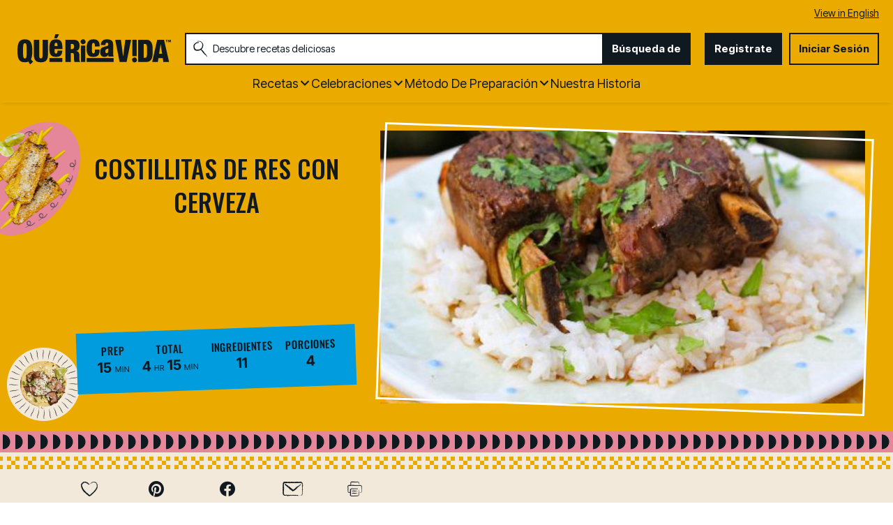

--- FILE ---
content_type: text/html; charset=utf-8
request_url: https://www.quericavida.com/recetas/costillitas-de-res-con-cerveza/ba1e82d8-22d8-4fea-9fb9-49944f82cb79
body_size: 28866
content:
<!DOCTYPE html>
<html lang="es" class="es">
<head>
    <title>Receta de Costillitas de Res con Cerveza | QueRicaVida.com</title>
    <meta charset="utf-8" />


<meta name='viewport' content='width=device-width, initial-scale=1'><meta property='og:site_name' content='QueRicaVida.com'><meta property='og:url' content='https://www.quericavida.com/recetas/costillitas-de-res-con-cerveza/ba1e82d8-22d8-4fea-9fb9-49944f82cb79'><meta property='og:title' content='Costillitas de Res con Cerveza'><meta property='og:description' content='Este plato se prepara cocinando costillitas de res (short ribs) a fuego lento en una salsa de cerveza, ajo, comino, achiote, cebolla, cilantro, salsa de tomate y otras especias.
El objetivo final es el de obtener unas costillitas con una textura tierna dentro de una salsa llena de sabor. La preparaci&#243;n es f&#225;cil y sencilla, lo &#250;nico que se requiere es un poco de paciencia porque se puede demorar unas cuantas horas cocin&#225;ndose.
En mi opini&#243;n este tipo de platos quedan m&#225;s ricos cuando se preparan con la carne que lleva huesos, ya que estos le dan m&#225;s sabor. Pero si no te gustan muchos los huesos como a mi esposo y mis hijos, puedes usar carne deshuesada para esta receta. Eso es lo que yo hago para que mi esposo y los ni&#241;os puedan comer estos platos. 
A m&#237; me gusta servir estas costillitas de res con cerveza con arroz blanco para absorber la deliciosa salsa.'><meta property='og:image' content='https://rms-media-prod.generalmills.com/4d283ea9-632c-4984-95af-fd02528b6894.jpg'><meta property='og:type' content='article'><meta property='gmi:topics' content='Marinate, Simmer, Entree, Dinner, Savory, Beef Ribs, Beer, Beef, Alcohol, Meat'><meta property='fb:app_id' content='788770504553520'><meta property='twitter:card' content='summary'><meta property='onespot:page-type' content='Recipe'><meta name='description' content='Este plato se prepara cocinando costillitas de res (short ribs) a fuego lento en una salsa de cerveza, ajo, comino, achiote, cebolla, cilantro, salsa de tomate y otras especias.
El'>    <link rel="canonical" href="https://www.quericavida.com/recetas/costillitas-de-res-con-cerveza/ba1e82d8-22d8-4fea-9fb9-49944f82cb79" />
<link rel="alternate" hreflang="en" href="https://www.quericavida.com/recipes/beer-basted-short-ribs/ba1e82d8-22d8-4fea-9fb9-49944f82cb79" /><link rel="alternate" hreflang="es" href="https://www.quericavida.com/recetas/costillitas-de-res-con-cerveza/ba1e82d8-22d8-4fea-9fb9-49944f82cb79" />    <script type="application/ld+json">{"@type":"Recipe","@context":"http://schema.org/","name":"Costillitas de Res con Cerveza","keywords":"costillitas de res con cerveza","recipeCategory":"Entree","image":"https://mojo.generalmills.com/api/public/content/DnAZe8m-EEmaTEhLWBX9MA_gmi_hi_res_jpeg.jpeg?v=861aaccb&t=4175b88ddda74325be35215135901532","description":"Este plato se prepara cocinando costillitas de res (short ribs) a fuego lento en una salsa de cerveza, ajo, comino, achiote, cebolla, cilantro, salsa de tomate y otras especias.\nEl objetivo final es el de obtener unas costillitas con una textura tierna dentro de una salsa llena de sabor. La preparación es fácil y sencilla, lo único que se requiere es un poco de paciencia porque se puede demorar unas cuantas horas cocinándose.\nEn mi opinión este tipo de platos quedan más ricos cuando se preparan con la carne que lleva huesos, ya que estos le dan más sabor. Pero si no te gustan muchos los huesos como a mi esposo y mis hijos, puedes usar carne deshuesada para esta receta. Eso es lo que yo hago para que mi esposo y los niños puedan comer estos platos. \nA mí me gusta servir estas costillitas de res con cerveza con arroz blanco para absorber la deliciosa salsa.","recipeIngredient":["5  lbs de costillitas de res (short ribs)","2  cebollas, cortada en trozos","8  dientes de ajo","1  cucharada de comino molido","1  cucharadita de achiote molido","1/4  de taza de cilantro fresco","1/2  taza de caldo de res","1/2  taza de salsa de tomate","2  cucharadas de aceite","3  tazas de cerveza","  Sal y pimienta"],"totalTime":"PT4H15M","prepTime":"PT0H15M","recipeYield":"4","author":{"@type":"Person","name":"Erica Dinho"},"recipeInstructions":[{"@type":"HowToStep","text":"Licúa la cebolla, el ajo, el comino, achiote, cilantro, sal y pimienta con 1 taza de cerveza. Adoba las costillitas con el aliño licuado por un par de horas o toda la noche."},{"@type":"HowToStep","text":"Calienta el aceite en una olla de buen tamaño. Agrega las costillitas, junto con la cerveza, el caldo de res y la salsa de tomate, y lleva a un hervor."},{"@type":"HowToStep","text":"Reduce el fuego y cocina a fuego lento alrededor de 4 horas o hasta que la carne esté tierna y la salsa se haya reducido y espesado. Lo puedes dejar tapado completamente o parcialmente. "},{"@type":"HowToStep","text":"Revuelve de vez en cuando y verifica la sal. Cuando esté listo, espolvorea con cilantro fresco picado."}],"mainEntity":[],"nutrition":{"@type":"NutritionInformation","servingSize":"1 porción"},"dateCreated":"2013-10-07T00:00:00.00-06:00"}</script><script type="application/ld+json">Missing Information</script><script type="text/javascript">GeneralMills = window.GeneralMills || {}; GeneralMills.ContentMetadata = {"contentId":"ba1e82d8-22d8-4fea-9fb9-49944f82cb79","contentType":"Recipe","title":"Costillitas de Res con Cerveza","description":"Este plato se prepara cocinando costillitas de res (short ribs) a fuego lento en una salsa de cerveza, ajo, comino, achiote, cebolla, cilantro, salsa de tomate y otras especias.\nEl objetivo final es el de obtener unas costillitas con una textura tierna dentro de una salsa llena de sabor. La preparación es fácil y sencilla, lo único que se requiere es un poco de paciencia porque se puede demorar unas cuantas horas cocinándose.\nEn mi opinión este tipo de platos quedan más ricos cuando se preparan con la carne que lleva huesos, ya que estos le dan más sabor. Pero si no te gustan muchos los huesos como a mi esposo y mis hijos, puedes usar carne deshuesada para esta receta. Eso es lo que yo hago para que mi esposo y los niños puedan comer estos platos. \nA mí me gusta servir estas costillitas de res con cerveza con arroz blanco para absorber la deliciosa salsa.","pageUrl":"https://www.quericavida.com/recetas/costillitas-de-res-con-cerveza/ba1e82d8-22d8-4fea-9fb9-49944f82cb79","imageUrl":"https://rms-media-prod.generalmills.com/4d283ea9-632c-4984-95af-fd02528b6894.jpg","averageRating":0.0,"reviewCount":0};</script>
    <script>(function () {var snakeCaseRegEx = function(s){return s.replace(/\W+/g, ' ').split(/ |\B(?=[A-Z])/).map(word => word.toLowerCase()).join('_');};var convertToSnakeCase = function(d) {var newObj = {};Object.keys(d).forEach(function(key){if (key == 'EventType') {newObj['event'] = snakeCaseRegEx(d[key]);} else {var value = d[key];key = snakeCaseRegEx(key);newObj[key] = value;}});return newObj};window.dataLayer = window.dataLayer || [];window.utag_data = {"ContentId":"ba1e82d8-22d8-4fea-9fb9-49944f82cb79","ContentType":"Recipe","Language":"es","ContentTitle":"Costillitas de Res con Cerveza","SearchRelevancyScore":"65","AverageRating":"0","RatingCount":"0","ReviewCount":"0","PublishDate":"10/07/2013","SeoModifiedDate":"09/28/2015","Author":"Erica Dinho","EnhancedContent":"not_enhanced","UpdateType":"updated","MetadataLabel":["Prep Method","Prep Method","Meal Type","Meal Type","Flavor","Key Ingredient","Key Ingredient","Key Ingredient","Key Ingredient","Key Ingredient"],"MetadataValue":["Marinate","Simmer","Entree","Dinner","Savory","Beef Ribs","Beer","Beef","Alcohol","Meat"],"RecordType":"Recipe","PrepTime":"15 min","TotalTime":"4 hr 15 min","NumberOfServings":"4","IsMemberGenerated":"false","IngredientBase":["beef short rib","Onion","garlic clove","Cumin","achiote","cilantro","Beef","Tomato Sauce","vegetable oil","Beer","salt and pepper"],"PageName":"","PageType":"Content","UserStatus":"Anonymous"};dataLayer.push(convertToSnakeCase(window.utag_data));GeneralMills = window.GeneralMills || {};GeneralMills.Analytics = GeneralMills.Analytics || {};GeneralMills.Analytics.raiseEvent = function(d) {dataLayer.push(convertToSnakeCase(d));};})();</script><script>(function(w, d, s, l, i){w[l]=w[l]||[];w[l].push({'gtm.start':new Date().getTime(),event:'gtm.js'});var f = d.getElementsByTagName(s)[0],j = d.createElement(s), dl = l != 'dataLayer' ? '&l=' + l : ''; j.async=true;j.src='https://www.googletagmanager.com/gtm.js?id='+i+dl;f.parentNode.insertBefore(j, f);})(window, document,'script','dataLayer','GTM-MDG8K3M');</script><script type="text/javascript">(function() {  GeneralMills = window.GeneralMills || {}; GeneralMills.getGlobalSetting = function(key) {  var config = {"isSearchEngineRequest":false,"userPrivacy_CookieExists":false,"userPrivacy_AnalyticsEnabled":true,"userPrivacy_FunctionalEnabled":true,"userPrivacy_TargetingEnabled":true}; return config[key]; }; })();</script><!-- DCI be9b1e22-6dbe-45dd-b586-32cba77d6c22 -->
<meta name="ahrefs-site-verification" content="d5491e4167eeec150131637f2625b7255f95dbca17f9a4740ba5c8ae9f9a340f">

    <style>
/* DCI ca8a1442-491d-4a0a-a198-2784aab769b1 */
.search-box-container input {
  color: #333;
}
</style>
<script>
/* DCI 4481281e-cccb-4f74-b542-df19bfe418eb */
window.SearchTrackingInfo = window.SearchTrackingInfo || {};
</script>

<link href="/dist/QRV/global.b68ff51733e5c4485bd496f7fa1c7ef9.css" rel="stylesheet"><link href="/dist/QRV/rdp.614b2c935164c4eebbc820f34d40dbfe.css" rel="stylesheet"><link rel="preload" href="/dist/QRV/main.3e5d6260e4d2e964568e05ab8eec899b.bundle.js" as="script"/><link rel="preload" href="/dist/QRV/global.b68ff51733e5c4485bd496f7fa1c7ef9.bundle.js" as="script"/><link rel="preload" href="/dist/QRV/rdp.614b2c935164c4eebbc820f34d40dbfe.bundle.js" as="script"/><link rel="preload" as="style" href="/dist/QRV/global.b68ff51733e5c4485bd496f7fa1c7ef9.async.css" onload="this.onload=null;this.rel='stylesheet';"><link rel="preload" as="style" href="/dist/QRV/rdp.614b2c935164c4eebbc820f34d40dbfe.async.css" onload="this.onload=null;this.rel='stylesheet';"></head>
<body class="">
    <div class="topOfBody"></div>
    <style>
/* DCI 25827d44-6174-4952-b328-a15f8b64867a */
.contentBuilder .dynamicBlock .blockAnchor:before {
  margin-top: -20px;
  height: 20px;
}
@media (min-width:1000px){
.contentBuilder .dynamicBlock .tableOfContents ~ .blockAnchor:before {
  margin-top: -130px;
  height: 130px;
}
}

/* DCI 4ed85870-e1e9-4852-8f87-aad3182e782f */
.recipeDetail .rdpTips li.tip:before {
    display: none;
}
</style>
<script>
/* DCI fd80431a-68fe-4203-a12d-c52b32459cc7 */
(function(){ window.reg= { userRegistration: {} } })();
</script>

    


<script type="text/javascript"/>
(function() {
	 document.addEventListener('DOMContentLoaded', function() {
	 var componentMetadata = JSON.parse('\x7b\x22componentName\x22\x3a\x22OneTrust_677e3848-4da9-4e44-bc3f-3a7027536a7c\x22,\x22deferOptions\x22\x3a\x7b\x22deferComponent\x22\x3atrue,\x22deferType\x22\x3a\x22Simple\x22,\x22deferId\x22\x3a\x22r2fd0a37b6ce5495d87a921f329507277\x22,\x22deferredContainerId\x22\x3anull,\x22deferredContainerView\x22\x3a\x22OneTrust\x22\x7d,\x22viewName\x22\x3a\x22OneTrust\x22\x7d');
		 var configuration = {"domainId":"59872a68-8066-495c-b93c-0f9cac75e566","isMultilingual":true};
		 var moduleName = 'oneTrust';
		 var isVueModule = false;
		 GeneralMills.PandoSites.RegisterControlInstance(moduleName, configuration, componentMetadata, isVueModule)
});
})();
</script>

<a href="#content" class="skipToContentLink">Saltar al Contenido</a>

<div class="adhesiveAdSpacing"></div>
<div class="adhesiveAd">
    
</div>


<header>
    <section class="language" id="LanguageToggle">
    <div class="languageContainer">
            <a href="/recipes/beer-basted-short-ribs/ba1e82d8-22d8-4fea-9fb9-49944f82cb79?sc_lang=en">View in English</a>
    </div>
</section>


    <div class="headerContainer">
        <div class="logoContainer">
    <a href="/" title="" class="headerLogo"></a>
</div>

        <div class="headerSearch">
            <div class="searchBoxContainer search clearfix" id=r95a08cdacf094333a06bbee3c7087b32 data-deferId=r95a08cdacf094333a06bbee3c7087b32
     @keydown.enter="searchEnter"
     @keydown.esc="searchClose"
     @keyup.down="searchListDown"
     @keyup.up="searchListUp"
     @focusout="searchBlur">

    <div class="searchTermContainer">
        <input class="searchInput" @focus="searchFocus" v-model="searchInput"
               placeholder="Descubre recetas deliciosas "
               aria-label="Descubre recetas deliciosas "
               aria-controls="searchHintList"
               aria-autocomplete="list"
               role="combobox"
               aria-haspopup="listbox"
               :aria-expanded="searchFocused">

        <div v-cloak>
            <button class="clearInputButton iconHollowClose"
                    v-if="showClearButton"
                    aria-label=""
                    @click="clearSearchInput"></button>
        </div>
    </div>


    <div class="searchHintContainer">
        <component :is="searchHintsComponent"
                   :searchterm="searchInput"
                   :config="config"
                   :selected="hintListIndex"
                   @reset-hints="resetHints"
                   role="listbox"
                   id="searchHintList"></component>
    </div>

    <button type="button" class="searchLinkButton searchTermFilter" @click="searchClick">B&#250;squeda de</button>
</div>
<script type="text/javascript"/>
(function() {
	 document.addEventListener('DOMContentLoaded', function() {
	 var componentMetadata = JSON.parse('\x7b\x22componentName\x22\x3a\x22SearchBox_677e3848-4da9-4e44-bc3f-3a7027536a7c\x22,\x22deferOptions\x22\x3a\x7b\x22deferComponent\x22\x3afalse,\x22deferType\x22\x3a\x22None\x22,\x22deferId\x22\x3a\x22r95a08cdacf094333a06bbee3c7087b32\x22,\x22deferredContainerId\x22\x3anull,\x22deferredContainerView\x22\x3anull\x7d,\x22viewName\x22\x3a\x22SearchBox\x22\x7d');
		 var configuration = {"settings":{"searchDefaultText":"Descubre recetas deliciosas ","searchProcessingMessage":"Espera..","searchLinkButtonText":"","searchLinkButtonToolTip":"Búsqueda de","headerSearchBoxTitle":"Búsqueda de","searchBoxTitle":"","autocompleteSearchPath":"/busca","autocompleteSuggestionLimit":10,"minimumSearchHintCharacters":3,"language":"es","id":"5e0e1cb2-910f-4e15-bb5b-244e89d22974","enableSearchTerms":true,"contentTypeFilter":"","dataSourceId":"c403192a-9c07-44b1-913d-b9f7e2fed876","showResultsByContentType":false,"clearButtonText":""}};
		 var moduleName = 'searchBox';
		 var isVueModule = true;
		 GeneralMills.PandoSites.RegisterControlInstance(moduleName, configuration, componentMetadata, isVueModule)
});
})();
</script>
        </div>

        <div id=r51c4201b1232425ab61360800a45f6cc data-deferId=r51c4201b1232425ab61360800a45f6cc class="userLinks">
        <div class="headerAnonymous">
            <ul class="headerLogin">
                <li>
                    <a class="signUpButton" href="/user-profile/register?returnUrl=%2frecetas%2fcostillitas-de-res-con-cerveza%2fba1e82d8-22d8-4fea-9fb9-49944f82cb79&isRegistrationFirstStep=true&esrc=4321&RegAction=HEADERJOINNOW ">
                        Registrate
                    </a>
                </li>
                <li>
                    <a class="logInButton" href="/user-profile/login?returnUrl=%2frecetas%2fcostillitas-de-res-con-cerveza%2fba1e82d8-22d8-4fea-9fb9-49944f82cb79&isRegistrationFirstStep=false&esrc=1234&RegAction=HEADERLOGIN ">
                        Iniciar Sesi&#243;n
                    </a>
                </li>
            </ul>
        </div>
</div>
<script type="text/javascript"/>
(function() {
	 document.addEventListener('DOMContentLoaded', function() {
	 var componentMetadata = JSON.parse('\x7b\x22componentName\x22\x3a\x22UserLinks_677e3848-4da9-4e44-bc3f-3a7027536a7c\x22,\x22deferOptions\x22\x3a\x7b\x22deferComponent\x22\x3afalse,\x22deferType\x22\x3a\x22None\x22,\x22deferId\x22\x3a\x22r51c4201b1232425ab61360800a45f6cc\x22,\x22deferredContainerId\x22\x3anull,\x22deferredContainerView\x22\x3anull\x7d,\x22viewName\x22\x3a\x22UserLinks\x22\x7d');
		 var configuration = {"isKnown":false,"favoritesCount":-1,"joinNowText":"Registrate","joinNowEsrcCode":"4321","joinNowRegAction":"HEADERJOINNOW","loginText":"Iniciar Sesión","loginEsrcCode":"1234","loginRegAction":"HEADERLOGIN","myAccountText":"Mi Cuenta","settingsText":"Ajustes","logOutText":"Cerrar Sesión","returnUrl":"%2frecetas%2fcostillitas-de-res-con-cerveza%2fba1e82d8-22d8-4fea-9fb9-49944f82cb79","anonFavoriteQuery":""};
		 var moduleName = 'userLinks';
		 var isVueModule = true;
		 GeneralMills.PandoSites.RegisterControlInstance(moduleName, configuration, componentMetadata, isVueModule)
});
})();
</script>

        <a class="simpleNavToggle"><span>Menu</span></a>
    </div>
    
    <div class="navigationContainer">
        
<nav id=r00c0225cde9d4057afcf23390094781f data-deferId=r00c0225cde9d4057afcf23390094781f class="targetedNavigation" aria-label="Main Navigation">
    <ul class="levelOneItems">
            <li class=" withChildren">
                <a class="mainLink" href="/recetas">Recetas</a>

                    <div id="subNav_0" class="subNavDisplay">
                                <div class="listSection">
            <ul class="levelTwoItems">
                    <li>
                            <span class="listHeading">Favoritos</span>
                        <ul class="levelThreeItems">
                                <li>
                                    <a href="/recetas/dinner/tacos" data-position="Recetas | Favoritos">Tacos</a>
                                </li>
                                <li>
                                    <a href="/recetas/dinner/empanadas" data-position="Recetas | Favoritos">Empanadas</a>
                                </li>
                        </ul>
                    </li>
            </ul>
        </div>

                                <div class="subNavSection">
            <ul class="levelTwoItems">
                    <li>
                            <a class="listHeading" href="/recetas/breakfast" data-position="Recetas">Desayuno </a>
                        <ul class="levelThreeItems">
                        </ul>
                    </li>
                    <li>
                            <a class="listHeading" href="/recetas/brunch" data-position="Recetas">Brunch</a>
                        <ul class="levelThreeItems">
                        </ul>
                    </li>
                    <li>
                            <a class="listHeading" href="/recetas/lunch" data-position="Recetas">Almuerzo</a>
                        <ul class="levelThreeItems">
                        </ul>
                    </li>
                    <li>
                            <a class="listHeading" href="/recetas/dinner" data-position="Recetas">Cena</a>
                        <ul class="levelThreeItems">
                        </ul>
                    </li>
                    <li>
                            <a class="listHeading" href="/recetas/appetizers" data-position="Recetas">Aperitivos</a>
                        <ul class="levelThreeItems">
                        </ul>
                    </li>
                    <li>
                            <a class="listHeading" href="/recetas/snacks" data-position="Recetas">Merienda</a>
                        <ul class="levelThreeItems">
                        </ul>
                    </li>
                    <li>
                            <a class="listHeading" href="/recetas/dessert" data-position="Recetas">Postres</a>
                        <ul class="levelThreeItems">
                        </ul>
                    </li>
                    <li>
                            <a class="listHeading" href="/recetas/drinks" data-position="Recetas">Bebidas</a>
                        <ul class="levelThreeItems">
                        </ul>
                    </li>
                    <li>
                            <a class="listHeading" href="/recetas" data-position="Recetas">Ver todas las recetas</a>
                        <ul class="levelThreeItems">
                        </ul>
                    </li>
            </ul>
        </div>

                    </div>
            </li>
            <li class=" withChildren">
                <a class="mainLink" href="/celebrations">Celebraciones</a>

                    <div id="subNav_1" class="subNavDisplay">
                        
                                <div class="subNavSection">
            <ul class="levelTwoItems">
                    <li>
                            <a class="listHeading" href="/celebrations/traditional-easter-recipes-with-a-latin-twist?sc_lang=es" data-position="Celebraciones">Pascua </a>
                        <ul class="levelThreeItems">
                        </ul>
                    </li>
                    <li>
                            <a class="listHeading" href="/celebrations/celebrate-amor-with-these-valentines-day-recipes?sc_lang=es" data-position="Celebraciones">D&#237;a de San Valent&#237;n</a>
                        <ul class="levelThreeItems">
                        </ul>
                    </li>
                    <li>
                            <a class="listHeading" href="/celebrations/latin-new-years-menu-ideas?sc_lang=es" data-position="Celebraciones">A&#241;o Nuevo</a>
                        <ul class="levelThreeItems">
                        </ul>
                    </li>
                    <li>
                            <a class="listHeading" href="/celebrations/christmas?sc_lang=es" data-position="Celebraciones">Navide&#241;as</a>
                        <ul class="levelThreeItems">
                        </ul>
                    </li>
                    <li>
                            <a class="listHeading" href="/celebrations/thanksgiving" data-position="Celebraciones">D&#237;a Acci&#243;n de Gracias</a>
                        <ul class="levelThreeItems">
                        </ul>
                    </li>
                    <li>
                            <a class="listHeading" href="/celebrations/4th-of-july/recipes-to-make-your-4th-of-july-sizzle" data-position="Celebraciones">4 de Julio</a>
                        <ul class="levelThreeItems">
                        </ul>
                    </li>
                    <li>
                            <a class="listHeading" href="/celebrations/fathers-day" data-position="Celebraciones">D&#237;a del Padre</a>
                        <ul class="levelThreeItems">
                        </ul>
                    </li>
                    <li>
                            <a class="listHeading" href="/celebrations/mothers-day-menu-ideas-to-show-the-love?sc_lang=es" data-position="Celebraciones"> DIA DE LAS MADRES</a>
                        <ul class="levelThreeItems">
                        </ul>
                    </li>
                    <li>
                            <a class="listHeading" href="/celebrations/ways-to-celebrate-with-birthday-foods?sc_lang=es" data-position="Celebraciones">Cumplea&#241;os</a>
                        <ul class="levelThreeItems">
                        </ul>
                    </li>
                    <li>
                            <a class="listHeading" href="/celebrations" data-position="Celebraciones">Ver todas las recetas de celebraciones</a>
                        <ul class="levelThreeItems">
                        </ul>
                    </li>
            </ul>
        </div>

                    </div>
            </li>
            <li class=" withChildren">
                <a class="mainLink" href="/recetas">M&#233;todo de Preparaci&#243;n</a>

                    <div id="subNav_2" class="subNavDisplay">
                        
                                <div class="subNavSection">
            <ul class="levelTwoItems">
                    <li>
                            <a class="listHeading" href="/recetas/prep-method/oven-recipes" data-position="M&#233;todo de Preparaci&#243;n">Las Recetas de Horno</a>
                        <ul class="levelThreeItems">
                        </ul>
                    </li>
                    <li>
                            <a class="listHeading" href="/recetas/prep-method/stove-top-recipes" data-position="M&#233;todo de Preparaci&#243;n">Cositas Ricas para Cocinar en la Estufa</a>
                        <ul class="levelThreeItems">
                        </ul>
                    </li>
                    <li>
                            <a class="listHeading" href="/recetas/prep-method/grill-recipes" data-position="M&#233;todo de Preparaci&#243;n">Recetas para Hacer Parrilladas</a>
                        <ul class="levelThreeItems">
                        </ul>
                    </li>
                    <li>
                            <a class="listHeading" href="/recetas/prep-method/slow-cooker-recipes" data-position="M&#233;todo de Preparaci&#243;n">Recetas para Olla de Lento Cocimiento</a>
                        <ul class="levelThreeItems">
                        </ul>
                    </li>
                    <li>
                            <a class="listHeading" href="/recetas/prep-method/deep-fryer-recipes" data-position="M&#233;todo de Preparaci&#243;n">RECETAS PARA TU FREIDORA</a>
                        <ul class="levelThreeItems">
                        </ul>
                    </li>
                    <li>
                            <a class="listHeading" href="/recetas/prep-method/chill-dishes-for-easy-food-prep" data-position="M&#233;todo de Preparaci&#243;n">Platos Frios</a>
                        <ul class="levelThreeItems">
                        </ul>
                    </li>
            </ul>
        </div>

                    </div>
            </li>
            <li class="">
                <a class="mainLink" href="/about-que-rica-vida">Nuestra Historia</a>

            </li>
    </ul>
</nav>

<script type="text/javascript"/>
(function() {
	 document.addEventListener('DOMContentLoaded', function() {
	 var componentMetadata = JSON.parse('\x7b\x22componentName\x22\x3a\x22TargetedNavigation_677e3848-4da9-4e44-bc3f-3a7027536a7c\x22,\x22deferOptions\x22\x3a\x7b\x22deferComponent\x22\x3afalse,\x22deferType\x22\x3a\x22None\x22,\x22deferId\x22\x3a\x22r00c0225cde9d4057afcf23390094781f\x22,\x22deferredContainerId\x22\x3anull,\x22deferredContainerView\x22\x3anull\x7d,\x22viewName\x22\x3a\x22TargetedNavigation\x22\x7d');
		 var configuration = {};
		 var moduleName = 'targetedNav';
		 var isVueModule = false;
		 GeneralMills.PandoSites.RegisterControlInstance(moduleName, configuration, componentMetadata, isVueModule)
});
})();
</script>
    </div>
</header>
<div class="pageContainer">
    
    <section id="content" class="mainContainer">
        
        <div class="poc recipeDetail">
    
    <div class="preColumns">
        
        <div class="preColumnsContainer">
            <div class="recipeCardBackground"></div>
            <div class="topLeft">
                
                <h1 class="rdpTitle">Costillitas de Res con Cerveza</h1>
                <div class="reviewSummary">
                    
                </div>
            </div>

            <div class="inlineActionToolbarMobile">
                <div id=rca6a94092c7344aea84e0028348fc873 data-deferId=rca6a94092c7344aea84e0028348fc873>
        <div class="actionToolbar recipeDetailActionToolbarInline noFloatingBox">
            <ul class="atButtons atButtonsPrimary">
                    <li class="bm-seq0 bt-seq0 bd-hidden">
                        <component is="Favorite"
                                   type="button"
                                   class="atButton atButtonFavorite"
                                   :class="buttonClasses['7afecfa7-bc45-4d51-92b1-30965f6b14f5']"
                                   :button="buttons['7afecfa7-bc45-4d51-92b1-30965f6b14f5']"
                                   toolbar-name="RDPToolbarBODY"
                                   :page-attributes="pageAttributes"
                                   :user-settings="userSettings"
                                   :recaptcha-public-key="'6LcTACgUAAAAAI1buD0wwEbZ8rlA4Etz0zY745LR'"
                                                                      @set-modal="setModalComponent"
                                   @set-button-class="setButtonClass">

                                <div class="atbName">Guardar</div>
                        </component>
                    </li>
                    <li class="bm-seq1 bt-seq1 bd-hidden">
                        <component is="Social"
                                   type="button"
                                   class="atButton atButtonPinterest"
                                   :class="buttonClasses['b3f66337-803c-4d9a-bf8e-5c02674d1472']"
                                   :button="buttons['b3f66337-803c-4d9a-bf8e-5c02674d1472']"
                                   toolbar-name="RDPToolbarBODY"
                                   :page-attributes="pageAttributes"
                                   :user-settings="userSettings"
                                   :recaptcha-public-key="'6LcTACgUAAAAAI1buD0wwEbZ8rlA4Etz0zY745LR'"
                                     aria-label="Pinterest"                                     @set-modal="setModalComponent"
                                   @set-button-class="setButtonClass">

                        </component>
                    </li>
                    <li class="bm-seq2 bt-seq2 bd-hidden">
                        <component is="Social"
                                   type="button"
                                   class="atButton atButtonFacebook"
                                   :class="buttonClasses['45901d98-924a-4765-aa5d-fa7620036adc']"
                                   :button="buttons['45901d98-924a-4765-aa5d-fa7620036adc']"
                                   toolbar-name="RDPToolbarBODY"
                                   :page-attributes="pageAttributes"
                                   :user-settings="userSettings"
                                   :recaptcha-public-key="'6LcTACgUAAAAAI1buD0wwEbZ8rlA4Etz0zY745LR'"
                                     aria-label="Facebook"                                     @set-modal="setModalComponent"
                                   @set-button-class="setButtonClass">

                        </component>
                    </li>
                    <li class="bm-seq3 bt-seq3 bd-hidden">
                        <component is="Email"
                                   type="button"
                                   class="atButton atButtonEmail"
                                   :class="buttonClasses['eb0c9940-8f99-4487-930c-1ba646a484a4']"
                                   :button="buttons['eb0c9940-8f99-4487-930c-1ba646a484a4']"
                                   toolbar-name="RDPToolbarBODY"
                                   :page-attributes="pageAttributes"
                                   :user-settings="userSettings"
                                   :recaptcha-public-key="'6LcTACgUAAAAAI1buD0wwEbZ8rlA4Etz0zY745LR'"
                                     aria-label="Enviar"                                     @set-modal="setModalComponent"
                                   @set-button-class="setButtonClass">

                        </component>
                    </li>
            </ul>
        </div>
    <component v-bind:is="modalComponent"
               v-bind:settings="modalSettings"
               v-bind:is-visible="isModalVisible"
               v-on:close="hideModal"
               @set-modal="setModalComponent">
    </component>
</div>


<script type="text/javascript"/>
(function() {
	 document.addEventListener('DOMContentLoaded', function() {
	 var componentMetadata = JSON.parse('\x7b\x22componentName\x22\x3a\x22ActionToolbar_a6806340-dbde-407a-8379-2904a43e5aa9\x22,\x22deferOptions\x22\x3a\x7b\x22deferComponent\x22\x3afalse,\x22deferType\x22\x3a\x22None\x22,\x22deferId\x22\x3a\x22rca6a94092c7344aea84e0028348fc873\x22,\x22deferredContainerId\x22\x3a\x22\x2fmain\x2finlineActionToolbarMobile\x22,\x22deferredContainerView\x22\x3anull\x7d,\x22viewName\x22\x3a\x22ActionToolbar\x22\x7d');
		 var configuration = {"contentId":"ba1e82d8-22d8-4fea-9fb9-49944f82cb79","toolbarSettings":{"id":"a6806340-dbde-407a-8379-2904a43e5aa9","registrationUrl":"/GMI/CoreSites/QRV/Home/register/reg-fp","regAction":"FAVORITE","eSourceCode":11275,"namePassedToEvents":"RDPToolbarBODY","buttons":[{"addFavoriteErrorMessage":"Perdón, algo salió mal. Guarde de nuevo.","removeFavoriteErrorMessage":"Se produjo un error al eliminar de favoritos","registrationUrl":"/GMI/CoreSites/QRV/Home/register/reg-fp","regAction":"FAVORITE","eSourceCode":11275,"isCurrentUserAnonymous":false,"isFavoriteItem":false,"id":"7afecfa7-bc45-4d51-92b1-30965f6b14f5","allowedForAnonymousUsers":false,"type":"Favorite","displayName":"Guardar","toggleDisplayName":"Guardado","namePassedToEvents":"Favorite","cssClassName":"atButtonFavorite","privacyOptOutMessage":"","showPrivacyOptOutMessage":false},{"providerName":"pinterest","providerNamePassedToEvents":"Pinterest","shareUrlFormat":"//pinterest.com/pin/create/link/?url={0}","id":"b3f66337-803c-4d9a-bf8e-5c02674d1472","allowedForAnonymousUsers":true,"type":"Social","displayName":"Pinterest","toggleDisplayName":"","namePassedToEvents":"PinterestButton","cssClassName":"atButtonPinterest","privacyOptOutMessage":"","showPrivacyOptOutMessage":false},{"providerName":"facebook","providerNamePassedToEvents":"Facebook","shareUrlFormat":"//facebook.com/sharer/sharer.php?u={0}","id":"45901d98-924a-4765-aa5d-fa7620036adc","allowedForAnonymousUsers":true,"type":"Social","displayName":"Facebook","toggleDisplayName":"","namePassedToEvents":"Facebook","cssClassName":"atButtonFacebook","privacyOptOutMessage":"","showPrivacyOptOutMessage":false},{"templateId":"ea841d75-1f59-4aef-86f2-eaa9e6bc743d","dialogHeading":"Enviar Receta","emailCode":"QRV Recipe TAF ES","dialogSettings":{"cancelButtonText":"Canceler","copyToSenderLabel":"Enviar una copia a mi mismo","emailAddressesLabel":"* Dirección de correo electrónico","emailInstructionText":"Separe las direcciones de correo electrónico con comas","fromText":"De:","privacyPolicyText":"\u003cp\u003e©2026 General Mills, Inc.  Todos los derechos reservados. Esta información solo se utilizará para enviar un correo electrónico a su(s) amigo(s) y no se guardará. Por favor, lea nuestra \u003ca rel=\u0022noopener noreferrer\u0022 href=\u0022https://www.generalmills.com/privacy-security/us-spanish-privacy-policy\u0022 target=\u0022_blank\u0022\u003ePolítica de Privacidad\u003c/a\u003e.\u003c/p\u003e\n","requiredFieldText":"* Obligatorio","sendButtonText":"Enviar","senderEmailAddressLabel":"* Su dirección de correo electrónico","senderFirstNameLabel":"* Su nombre","sendToText":"Enviar a:"},"id":"eb0c9940-8f99-4487-930c-1ba646a484a4","allowedForAnonymousUsers":true,"type":"Email","displayName":"Enviar","toggleDisplayName":"","namePassedToEvents":"Email","cssClassName":"atButtonEmail","privacyOptOutMessage":"","showPrivacyOptOutMessage":false}],"isSticky":false},"userSettings":{"isCurrentUserAnonymous":true,"isFavoriteItem":false,"isAnonymousUserWithFavorites":false},"pageAttributes":{"url":"https%3a%2f%2fwww.quericavida.com%2frecetas%2fcostillitas-de-res-con-cerveza%2fba1e82d8-22d8-4fea-9fb9-49944f82cb79","contentId":"ba1e82d8-22d8-4fea-9fb9-49944f82cb79"},"recaptchaPublicKey":"6LcTACgUAAAAAI1buD0wwEbZ8rlA4Etz0zY745LR"};
		 var moduleName = 'actionToolbar';
		 var isVueModule = true;
		 GeneralMills.PandoSites.RegisterControlInstance(moduleName, configuration, componentMetadata, isVueModule)
});
})();
</script>
            </div>

            <div class="rdpImageContainer">
                <picture class="rdpImage">
    <source media="(min-width: 767px)" srcset="https://rms-media-prod.generalmills.com/4d283ea9-632c-4984-95af-fd02528b6894.jpg">
    <source media="(min-width: 500px)" srcset="https://mojo.generalmills.com/api/public/content/DnAZe8m-EEmaTEhLWBX9MA_gmi_hi_res_jpeg.jpeg?v=861aaccb&t=9df44d78ea5c47f98018cc1578c6de79">
    <source media="(min-width: 0px)" srcset="https://mojo.generalmills.com/api/public/content/DnAZe8m-EEmaTEhLWBX9MA_gmi_hi_res_jpeg.jpeg?v=861aaccb&t=4175b88ddda74325be35215135901532">
    <img src="https://rms-media-prod.generalmills.com/4d283ea9-632c-4984-95af-fd02528b6894.jpg" alt="Costillitas de Res con Cerveza" aria-hidden="true" />
</picture>
            </div>

            <div class="rdpAttributes">
    <ul>
            <li class="attribute">
                <span class="attributeLabel">Prep</span>
                
                    <span class="attributeValue">
                        <span class="attributeValueText">15</span>
                            <span class="attributeValueLabel">min</span>
                    </span>
            </li>
            <li class="attribute">
                <span class="attributeLabel">Total</span>
                
                    <span class="attributeValue">
                        <span class="attributeValueText">4</span>
                            <span class="attributeValueLabel">hr</span>
                    </span>
                    <span class="attributeValue">
                        <span class="attributeValueText">15</span>
                            <span class="attributeValueLabel">min</span>
                    </span>
            </li>
            <li class="attribute">
                <span class="attributeLabel">Ingredientes</span>
                
                    <span class="attributeValue">
                        <span class="attributeValueText">11</span>
                    </span>
            </li>
            <li class="attribute">
                <span class="attributeLabel">Porciones</span>
                
                    <span class="attributeValue">
                        <span class="attributeValueText">4</span>
                    </span>
            </li>
    </ul>
</div>
        </div>
    </div>
    <div class="inlineActionToolbarDesktop">
        <div class="inlineContent">
            <div class="rdpBuyNowTop">
                <div class="rdpBuyNowLoading"></div>
                
            </div>
            <div class="actionToolbarContainer">
                <div id=r460264ed2c8c45f793d617c9514314b7 data-deferId=r460264ed2c8c45f793d617c9514314b7>
        <div class="actionToolbar recipeDetailActionToolbarInline noFloatingBox">
            <ul class="atButtons atButtonsPrimary">
                    <li class="bm-hidden bt-hidden bd-seq0">
                        <component is="Favorite"
                                   type="button"
                                   class="atButton atButtonFavorite"
                                   :class="buttonClasses['934e729e-223e-4272-8b7c-b309e36ef116']"
                                   :button="buttons['934e729e-223e-4272-8b7c-b309e36ef116']"
                                   toolbar-name="RDPToolbarBODY"
                                   :page-attributes="pageAttributes"
                                   :user-settings="userSettings"
                                   :recaptcha-public-key="'6LcTACgUAAAAAI1buD0wwEbZ8rlA4Etz0zY745LR'"
                                                                      @set-modal="setModalComponent"
                                   @set-button-class="setButtonClass">

                                <div class="atbName">Guardar</div>
                        </component>
                    </li>
                    <li class="bm-hidden bt-hidden bd-seq1">
                        <component is="Social"
                                   type="button"
                                   class="atButton atButtonPinterest"
                                   :class="buttonClasses['89c3f5cf-5711-4d2b-b69c-311e58aa6e84']"
                                   :button="buttons['89c3f5cf-5711-4d2b-b69c-311e58aa6e84']"
                                   toolbar-name="RDPToolbarBODY"
                                   :page-attributes="pageAttributes"
                                   :user-settings="userSettings"
                                   :recaptcha-public-key="'6LcTACgUAAAAAI1buD0wwEbZ8rlA4Etz0zY745LR'"
                                                                      @set-modal="setModalComponent"
                                   @set-button-class="setButtonClass">

                                <div class="atbName">Pinterest</div>
                        </component>
                    </li>
                    <li class="bm-hidden bt-hidden bd-seq2">
                        <component is="Social"
                                   type="button"
                                   class="atButton atButtonFacebook"
                                   :class="buttonClasses['a0cdc3c5-b557-49d0-915c-c1f552cebdf8']"
                                   :button="buttons['a0cdc3c5-b557-49d0-915c-c1f552cebdf8']"
                                   toolbar-name="RDPToolbarBODY"
                                   :page-attributes="pageAttributes"
                                   :user-settings="userSettings"
                                   :recaptcha-public-key="'6LcTACgUAAAAAI1buD0wwEbZ8rlA4Etz0zY745LR'"
                                                                      @set-modal="setModalComponent"
                                   @set-button-class="setButtonClass">

                                <div class="atbName">Facebook</div>
                        </component>
                    </li>
                    <li class="bm-hidden bt-hidden bd-seq3">
                        <component is="Email"
                                   type="button"
                                   class="atButton atButtonEmail"
                                   :class="buttonClasses['617797a9-3b38-4823-909a-db294ced7312']"
                                   :button="buttons['617797a9-3b38-4823-909a-db294ced7312']"
                                   toolbar-name="RDPToolbarBODY"
                                   :page-attributes="pageAttributes"
                                   :user-settings="userSettings"
                                   :recaptcha-public-key="'6LcTACgUAAAAAI1buD0wwEbZ8rlA4Etz0zY745LR'"
                                                                      @set-modal="setModalComponent"
                                   @set-button-class="setButtonClass">

                                <div class="atbName">Enviar</div>
                        </component>
                    </li>
                    <li class="bm-hidden bt-hidden bd-seq4">
                        <component is="Print"
                                   type="button"
                                   class="atButton atButtonPrint"
                                   :class="buttonClasses['965f32de-4fef-42c2-acf8-5ba52afe25b9']"
                                   :button="buttons['965f32de-4fef-42c2-acf8-5ba52afe25b9']"
                                   toolbar-name="RDPToolbarBODY"
                                   :page-attributes="pageAttributes"
                                   :user-settings="userSettings"
                                   :recaptcha-public-key="'6LcTACgUAAAAAI1buD0wwEbZ8rlA4Etz0zY745LR'"
                                                                      @set-modal="setModalComponent"
                                   @set-button-class="setButtonClass">

                                <div class="atbName">Imprimir</div>
                        </component>
                    </li>
            </ul>
        </div>
    <component v-bind:is="modalComponent"
               v-bind:settings="modalSettings"
               v-bind:is-visible="isModalVisible"
               v-on:close="hideModal"
               @set-modal="setModalComponent">
    </component>
</div>


<script type="text/javascript"/>
(function() {
	 document.addEventListener('DOMContentLoaded', function() {
	 var componentMetadata = JSON.parse('\x7b\x22componentName\x22\x3a\x22ActionToolbar_39e2a04c-5df2-4d58-9542-99786fe553cc\x22,\x22deferOptions\x22\x3a\x7b\x22deferComponent\x22\x3afalse,\x22deferType\x22\x3a\x22None\x22,\x22deferId\x22\x3a\x22r460264ed2c8c45f793d617c9514314b7\x22,\x22deferredContainerId\x22\x3a\x22\x2fmain\x2finlineActionToolbarDesktop\x22,\x22deferredContainerView\x22\x3anull\x7d,\x22viewName\x22\x3a\x22ActionToolbar\x22\x7d');
		 var configuration = {"contentId":"ba1e82d8-22d8-4fea-9fb9-49944f82cb79","toolbarSettings":{"id":"39e2a04c-5df2-4d58-9542-99786fe553cc","registrationUrl":"/GMI/CoreSites/QRV/Home/register/reg-fp","regAction":"FAVORITE","eSourceCode":11275,"namePassedToEvents":"RDPToolbarBODY","buttons":[{"addFavoriteErrorMessage":"Perdón, algo salió mal. Guarde de nuevo.","removeFavoriteErrorMessage":"Se produjo un error al eliminar de favoritos","registrationUrl":"/GMI/CoreSites/QRV/Home/register/reg-fp","regAction":"FAVORITE","eSourceCode":11275,"isCurrentUserAnonymous":false,"isFavoriteItem":false,"id":"934e729e-223e-4272-8b7c-b309e36ef116","allowedForAnonymousUsers":false,"type":"Favorite","displayName":"Guardar","toggleDisplayName":"Guardado","namePassedToEvents":"FavoriteButton","cssClassName":"atButtonFavorite","privacyOptOutMessage":"","showPrivacyOptOutMessage":false},{"providerName":"pinterest","providerNamePassedToEvents":"Pinterest","shareUrlFormat":"//pinterest.com/pin/create/link/?url={0}","id":"89c3f5cf-5711-4d2b-b69c-311e58aa6e84","allowedForAnonymousUsers":true,"type":"Social","displayName":"Pinterest","toggleDisplayName":"","namePassedToEvents":"PinterestButton","cssClassName":"atButtonPinterest","privacyOptOutMessage":"","showPrivacyOptOutMessage":false},{"providerName":"facebook","providerNamePassedToEvents":"Facebook","shareUrlFormat":"//facebook.com/sharer/sharer.php?u={0}","id":"a0cdc3c5-b557-49d0-915c-c1f552cebdf8","allowedForAnonymousUsers":true,"type":"Social","displayName":"Facebook","toggleDisplayName":"","namePassedToEvents":"FacebookButton","cssClassName":"atButtonFacebook","privacyCategories":[2,3,4],"privacyOptOutMessage":"\u003cdiv class=\u0027privacyMessage\u0027\u003e\n\u003ch3\u003eThis feature is not available with your current cookie settings.\u003c/h3\u003e\n\u003cp\u003eYou can \u003ca href=\u0027#\u0027 data-show-preference-center=\u00271\u0027\u003eupdate your privacy settings\u003c/a\u003e to enable this content.  Please enable “Functional Cookies” to use this feature.\u003c/p\u003e\n\u003c/div\u003e","showPrivacyOptOutMessage":false},{"templateId":"ea841d75-1f59-4aef-86f2-eaa9e6bc743d","dialogHeading":"Enviar Receta","emailCode":"QRV Recipe TAF ES","dialogSettings":{"cancelButtonText":"Canceler","copyToSenderLabel":"Enviar una copia a mi mismo","emailAddressesLabel":"* Dirección de correo electrónico","emailInstructionText":"Separe las direcciones de correo electrónico con comas","fromText":"De:","privacyPolicyText":"\u003cp\u003e©2026 General Mills, Inc.  Todos los derechos reservados. Esta información solo se utilizará para enviar un correo electrónico a su(s) amigo(s) y no se guardará. Por favor, lea nuestra \u003ca rel=\u0022noopener noreferrer\u0022 href=\u0022https://www.generalmills.com/privacy-security/us-spanish-privacy-policy\u0022 target=\u0022_blank\u0022\u003ePolítica de Privacidad\u003c/a\u003e.\u003c/p\u003e\n","requiredFieldText":"* Obligatorio","sendButtonText":"Enviar","senderEmailAddressLabel":"* Su dirección de correo electrónico","senderFirstNameLabel":"* Su nombre","sendToText":"Enviar a:"},"id":"617797a9-3b38-4823-909a-db294ced7312","allowedForAnonymousUsers":true,"type":"Email","displayName":"Enviar","toggleDisplayName":"","namePassedToEvents":"EmailButton","cssClassName":"atButtonEmail","privacyOptOutMessage":"","showPrivacyOptOutMessage":false},{"layoutParameter":"p%3d1","id":"965f32de-4fef-42c2-acf8-5ba52afe25b9","allowedForAnonymousUsers":true,"type":"Print","displayName":"Imprimir","toggleDisplayName":"","namePassedToEvents":"PrintButton","cssClassName":"atButtonPrint","privacyOptOutMessage":"","showPrivacyOptOutMessage":false}],"isSticky":false},"userSettings":{"isCurrentUserAnonymous":true,"isFavoriteItem":false,"isAnonymousUserWithFavorites":false},"pageAttributes":{"url":"https%3a%2f%2fwww.quericavida.com%2frecetas%2fcostillitas-de-res-con-cerveza%2fba1e82d8-22d8-4fea-9fb9-49944f82cb79","contentId":"ba1e82d8-22d8-4fea-9fb9-49944f82cb79"},"recaptchaPublicKey":"6LcTACgUAAAAAI1buD0wwEbZ8rlA4Etz0zY745LR"};
		 var moduleName = 'actionToolbar';
		 var isVueModule = true;
		 GeneralMills.PandoSites.RegisterControlInstance(moduleName, configuration, componentMetadata, isVueModule)
});
})();
</script>
            </div>
            <div class="wakeLockContainer">
                <div id=r42071767e5b24977900aa9720b2ee17e data-deferId=r42071767e5b24977900aa9720b2ee17e v-if="supported" class="wakeLock">
    <fieldset>
        <legend class="wakeLockHeading">Ready to make?</legend>
        <component :is="wakeLockButton" :button="config.button" :in-toolbar="false" heading="Ready to make?" toolbar-name="rdp" :page-attributes="{}"></component>
    </fieldset>
</div>

<script type="text/javascript"/>
(function() {
	 document.addEventListener('DOMContentLoaded', function() {
	 var componentMetadata = JSON.parse('\x7b\x22componentName\x22\x3a\x22WakeLock_677e3848-4da9-4e44-bc3f-3a7027536a7c\x22,\x22deferOptions\x22\x3a\x7b\x22deferComponent\x22\x3afalse,\x22deferType\x22\x3a\x22None\x22,\x22deferId\x22\x3a\x22r42071767e5b24977900aa9720b2ee17e\x22,\x22deferredContainerId\x22\x3a\x22\x2fmain\x2frdpWakeLockTop\x22,\x22deferredContainerView\x22\x3anull\x7d,\x22viewName\x22\x3a\x22WakeLock\x22\x7d');
		 var configuration = {"heading":"Ready to make?","button":{"errorMessage":"","id":"23fce173-29e3-4bca-a2f7-798ef641e75c","allowedForAnonymousUsers":true,"type":"WakeLock","displayName":"Mantener la pantalla ","toggleDisplayName":"","namePassedToEvents":"Wakelock","cssClassName":"","privacyOptOutMessage":"","showPrivacyOptOutMessage":false}};
		 var moduleName = 'wakeLockShared';
		 var isVueModule = true;
		 GeneralMills.PandoSites.RegisterControlInstance(moduleName, configuration, componentMetadata, isVueModule)
});
})();
</script>
            </div>
        </div>
    </div>
    <div class="columns">
        <div class="dockedToolbarContainer">
            <div id=rffd480c9d68a43dbbc7f2ddeba75bda6 data-deferId=rffd480c9d68a43dbbc7f2ddeba75bda6>
        <div class="floatingBox">
                    <div class="actionToolbar actionToolbarVertical actionToolbarAnchoredTop recipeDetailActionToolbar">
            <ul class="atButtons atButtonsPrimary">
                    <li class="bm-seq0 bt-seq0 bd-seq0">
                        <component is="Favorite"
                                   type="button"
                                   class="atButton atButtonFavorite"
                                   :class="buttonClasses['934e729e-223e-4272-8b7c-b309e36ef116']"
                                   :button="buttons['934e729e-223e-4272-8b7c-b309e36ef116']"
                                   toolbar-name="RDPToolbarSTICKY"
                                   :page-attributes="pageAttributes"
                                   :user-settings="userSettings"
                                   :recaptcha-public-key="'6LcTACgUAAAAAI1buD0wwEbZ8rlA4Etz0zY745LR'"
                                                                      @set-modal="setModalComponent"
                                   @set-button-class="setButtonClass">

                                <div class="atbName">Guardar</div>
                        </component>
                    </li>
                    <li class="bm-seq1 bt-seq1 bd-seq1">
                        <component is="Reveal"
                                   type="button"
                                   class="atButton atButtonReveal"
                                   :class="buttonClasses['a2623be9-da8b-4cab-be2a-72fb740e310e']"
                                   :button="buttons['a2623be9-da8b-4cab-be2a-72fb740e310e']"
                                   toolbar-name="RDPToolbarSTICKY"
                                   :page-attributes="pageAttributes"
                                   :user-settings="userSettings"
                                   :recaptcha-public-key="'6LcTACgUAAAAAI1buD0wwEbZ8rlA4Etz0zY745LR'"
                                                                      @set-modal="setModalComponent"
                                   @set-button-class="setButtonClass">

                                <div class="atbName">Comparte</div>
                        </component>
                    </li>
                    <li class="bm-seq2 bt-seq2 bd-seq2">
                        <component is="WakeLock"
                                   type="button"
                                   class="atButton "
                                   :class="buttonClasses['23fce173-29e3-4bca-a2f7-798ef641e75c']"
                                   :button="buttons['23fce173-29e3-4bca-a2f7-798ef641e75c']"
                                   toolbar-name="RDPToolbarSTICKY"
                                   :page-attributes="pageAttributes"
                                   :user-settings="userSettings"
                                   :recaptcha-public-key="'6LcTACgUAAAAAI1buD0wwEbZ8rlA4Etz0zY745LR'"
                                                                      @set-modal="setModalComponent"
                                   @set-button-class="setButtonClass">

                                <div class="atbName">Mantener la pantalla </div>
                        </component>
                    </li>
            </ul>
        </div>

        </div>
    <component v-bind:is="modalComponent"
               v-bind:settings="modalSettings"
               v-bind:is-visible="isModalVisible"
               v-on:close="hideModal"
               @set-modal="setModalComponent">
    </component>
</div>


<script type="text/javascript"/>
(function() {
	 document.addEventListener('DOMContentLoaded', function() {
	 var componentMetadata = JSON.parse('\x7b\x22componentName\x22\x3a\x22ActionToolbar_87bff419-0ebf-4637-b1d6-369fa2427971\x22,\x22deferOptions\x22\x3a\x7b\x22deferComponent\x22\x3afalse,\x22deferType\x22\x3a\x22None\x22,\x22deferId\x22\x3a\x22rffd480c9d68a43dbbc7f2ddeba75bda6\x22,\x22deferredContainerId\x22\x3a\x22\x2fmain\x2fdockingActionToolbar\x22,\x22deferredContainerView\x22\x3anull\x7d,\x22viewName\x22\x3a\x22ActionToolbar\x22\x7d');
		 var configuration = {"contentId":"ba1e82d8-22d8-4fea-9fb9-49944f82cb79","toolbarSettings":{"id":"87bff419-0ebf-4637-b1d6-369fa2427971","registrationUrl":"/GMI/CoreSites/QRV/Home/register/reg-fp","regAction":"FAVORITE","eSourceCode":11275,"namePassedToEvents":"RDPToolbarSTICKY","buttons":[{"addFavoriteErrorMessage":"Perdón, algo salió mal. Guarde de nuevo.","removeFavoriteErrorMessage":"Se produjo un error al eliminar de favoritos","registrationUrl":"/GMI/CoreSites/QRV/Home/register/reg-fp","regAction":"FAVORITE","eSourceCode":11275,"isCurrentUserAnonymous":false,"isFavoriteItem":false,"id":"934e729e-223e-4272-8b7c-b309e36ef116","allowedForAnonymousUsers":false,"type":"Favorite","displayName":"Guardar","toggleDisplayName":"Guardado","namePassedToEvents":"FavoriteButton","cssClassName":"atButtonFavorite","privacyOptOutMessage":"","showPrivacyOptOutMessage":false},{"nestedButtons":[{"layoutParameter":"p%3d1","id":"97ebbf73-9963-443f-84ce-16fac2919b77","allowedForAnonymousUsers":true,"type":"Print","displayName":"Imprimir","toggleDisplayName":"","namePassedToEvents":"PrintButton","cssClassName":"atButtonPrint","privacyOptOutMessage":"","showPrivacyOptOutMessage":false},{"providerName":"pinterest","providerNamePassedToEvents":"Pinterest","shareUrlFormat":"//pinterest.com/pin/create/link/?url={0}","id":"ee9de47d-78a0-4363-8f19-abf297c2457b","allowedForAnonymousUsers":true,"type":"Social","displayName":"Pinterest","toggleDisplayName":"","namePassedToEvents":"PinterestButton","cssClassName":"atButtonPinterest","privacyOptOutMessage":"","showPrivacyOptOutMessage":false},{"templateId":"ea841d75-1f59-4aef-86f2-eaa9e6bc743d","dialogHeading":"Enviar Receta","emailCode":"QRV Recipe TAF ES","dialogSettings":{"cancelButtonText":"Canceler","copyToSenderLabel":"Enviar una copia a mi mismo","emailAddressesLabel":"* Dirección de correo electrónico","emailInstructionText":"Separe las direcciones de correo electrónico con comas","fromText":"De:","privacyPolicyText":"\u003cp\u003e©2026 General Mills, Inc.  Todos los derechos reservados. Esta información solo se utilizará para enviar un correo electrónico a su(s) amigo(s) y no se guardará. Por favor, lea nuestra \u003ca rel=\u0022noopener noreferrer\u0022 href=\u0022https://www.generalmills.com/privacy-security/us-spanish-privacy-policy\u0022 target=\u0022_blank\u0022\u003ePolítica de Privacidad\u003c/a\u003e.\u003c/p\u003e\n","requiredFieldText":"* Obligatorio","sendButtonText":"Enviar","senderEmailAddressLabel":"* Su dirección de correo electrónico","senderFirstNameLabel":"* Su nombre","sendToText":"Enviar a:"},"id":"bbb5e36d-2f04-4f51-8506-5c8ba4ab98ed","allowedForAnonymousUsers":true,"type":"Email","displayName":"Enviar","toggleDisplayName":"","namePassedToEvents":"Email","cssClassName":"atButtonEmail","privacyOptOutMessage":"","showPrivacyOptOutMessage":false},{"providerName":"facebook","providerNamePassedToEvents":"Facebook","shareUrlFormat":"//facebook.com/sharer/sharer.php?u={0}","id":"f28145d7-a89f-4b9e-8614-9e5502253bd1","allowedForAnonymousUsers":true,"type":"Social","displayName":"Facebook","toggleDisplayName":"","namePassedToEvents":"Facebook","cssClassName":"atButtonFacebook","privacyOptOutMessage":"","showPrivacyOptOutMessage":false},{"successMessage":"Copiado","errorMessage":"Error","successMessageDuration":3000,"errorMessageDuration":10000,"id":"43533c21-fdd9-4657-b5f6-ad91a4fa2edf","allowedForAnonymousUsers":true,"type":"CopyLink","displayName":"Copiar link","toggleDisplayName":"","namePassedToEvents":"Copy","cssClassName":"atButtonCopyLink","privacyOptOutMessage":"","showPrivacyOptOutMessage":false}],"id":"a2623be9-da8b-4cab-be2a-72fb740e310e","allowedForAnonymousUsers":true,"type":"Reveal","displayName":"Comparte","toggleDisplayName":"","namePassedToEvents":"Share","cssClassName":"atButtonReveal","privacyOptOutMessage":"","showPrivacyOptOutMessage":false},{"errorMessage":"","id":"23fce173-29e3-4bca-a2f7-798ef641e75c","allowedForAnonymousUsers":true,"type":"WakeLock","displayName":"Mantener la pantalla ","toggleDisplayName":"","namePassedToEvents":"Wakelock","cssClassName":"","privacyOptOutMessage":"","showPrivacyOptOutMessage":false}],"isSticky":true},"userSettings":{"isCurrentUserAnonymous":true,"isFavoriteItem":false,"isAnonymousUserWithFavorites":false},"pageAttributes":{"url":"https%3a%2f%2fwww.quericavida.com%2frecetas%2fcostillitas-de-res-con-cerveza%2fba1e82d8-22d8-4fea-9fb9-49944f82cb79","contentId":"ba1e82d8-22d8-4fea-9fb9-49944f82cb79"},"recaptchaPublicKey":"6LcTACgUAAAAAI1buD0wwEbZ8rlA4Etz0zY745LR"};
		 var moduleName = 'actionToolbar';
		 var isVueModule = true;
		 GeneralMills.PandoSites.RegisterControlInstance(moduleName, configuration, componentMetadata, isVueModule)
});
})();
</script>
        </div>
        <div class="recipeDescription primary">
            
            <div class="rdpIntro">
    Este plato se prepara cocinando costillitas de res (short ribs) a fuego lento en una salsa de cerveza, ajo, comino, achiote, cebolla, cilantro, salsa de tomate y otras especias.
El objetivo final es el de obtener unas costillitas con una textura tierna dentro de una salsa llena de sabor. La preparación es fácil y sencilla, lo único que se requiere es un poco de paciencia porque se puede demorar unas cuantas horas cocinándose.
En mi opinión este tipo de platos quedan más ricos cuando se preparan con la carne que lleva huesos, ya que estos le dan más sabor. Pero si no te gustan muchos los huesos como a mi esposo y mis hijos, puedes usar carne deshuesada para esta receta. Eso es lo que yo hago para que mi esposo y los niños puedan comer estos platos. 
A mí me gusta servir estas costillitas de res con cerveza con arroz blanco para absorber la deliciosa salsa.
</div>
        </div>

        <div class="recipeContributor primary">
            
            <div class="rdpContributor">
    
    <span class="name">
Erica Dinho    </span>
</div>

<div class="rdpDate">
    Actualizada Sep 28, 2015
</div>

        </div>

        <div class="recipeContent">
            <div class="recipeContentTop"></div>
            <div class="mobileActionToolbar">
                <div id=rc9b63e298fae4671ab2ebef3e7bc4737 data-deferId=rc9b63e298fae4671ab2ebef3e7bc4737>
        <div class="floatingBox">
                    <div class="actionToolbar actionToolbarVertical actionToolbarAnchoredTop recipeDetailActionToolbar">
            <ul class="atButtons atButtonsPrimary">
                    <li class="bm-seq0 bt-seq0 bd-seq0">
                        <component is="Favorite"
                                   type="button"
                                   class="atButton atButtonFavorite"
                                   :class="buttonClasses['934e729e-223e-4272-8b7c-b309e36ef116']"
                                   :button="buttons['934e729e-223e-4272-8b7c-b309e36ef116']"
                                   toolbar-name="RDPToolbarSTICKY"
                                   :page-attributes="pageAttributes"
                                   :user-settings="userSettings"
                                   :recaptcha-public-key="'6LcTACgUAAAAAI1buD0wwEbZ8rlA4Etz0zY745LR'"
                                                                      @set-modal="setModalComponent"
                                   @set-button-class="setButtonClass">

                                <div class="atbName">Guardar</div>
                        </component>
                    </li>
                    <li class="bm-seq1 bt-seq1 bd-seq1">
                        <component is="Reveal"
                                   type="button"
                                   class="atButton atButtonReveal"
                                   :class="buttonClasses['a2623be9-da8b-4cab-be2a-72fb740e310e']"
                                   :button="buttons['a2623be9-da8b-4cab-be2a-72fb740e310e']"
                                   toolbar-name="RDPToolbarSTICKY"
                                   :page-attributes="pageAttributes"
                                   :user-settings="userSettings"
                                   :recaptcha-public-key="'6LcTACgUAAAAAI1buD0wwEbZ8rlA4Etz0zY745LR'"
                                                                      @set-modal="setModalComponent"
                                   @set-button-class="setButtonClass">

                                <div class="atbName">Comparte</div>
                        </component>
                    </li>
                    <li class="bm-seq2 bt-seq2 bd-seq2">
                        <component is="WakeLock"
                                   type="button"
                                   class="atButton "
                                   :class="buttonClasses['23fce173-29e3-4bca-a2f7-798ef641e75c']"
                                   :button="buttons['23fce173-29e3-4bca-a2f7-798ef641e75c']"
                                   toolbar-name="RDPToolbarSTICKY"
                                   :page-attributes="pageAttributes"
                                   :user-settings="userSettings"
                                   :recaptcha-public-key="'6LcTACgUAAAAAI1buD0wwEbZ8rlA4Etz0zY745LR'"
                                                                      @set-modal="setModalComponent"
                                   @set-button-class="setButtonClass">

                                <div class="atbName">Mantener la pantalla </div>
                        </component>
                    </li>
            </ul>
        </div>

        </div>
    <component v-bind:is="modalComponent"
               v-bind:settings="modalSettings"
               v-bind:is-visible="isModalVisible"
               v-on:close="hideModal"
               @set-modal="setModalComponent">
    </component>
</div>


<script type="text/javascript"/>
(function() {
	 document.addEventListener('DOMContentLoaded', function() {
	 var componentMetadata = JSON.parse('\x7b\x22componentName\x22\x3a\x22ActionToolbar_87bff419-0ebf-4637-b1d6-369fa2427971\x22,\x22deferOptions\x22\x3a\x7b\x22deferComponent\x22\x3afalse,\x22deferType\x22\x3a\x22None\x22,\x22deferId\x22\x3a\x22rc9b63e298fae4671ab2ebef3e7bc4737\x22,\x22deferredContainerId\x22\x3a\x22\x2fmain\x2fdockingActionToolbarMobile\x22,\x22deferredContainerView\x22\x3anull\x7d,\x22viewName\x22\x3a\x22ActionToolbar\x22\x7d');
		 var configuration = {"contentId":"ba1e82d8-22d8-4fea-9fb9-49944f82cb79","toolbarSettings":{"id":"87bff419-0ebf-4637-b1d6-369fa2427971","registrationUrl":"/GMI/CoreSites/QRV/Home/register/reg-fp","regAction":"FAVORITE","eSourceCode":11275,"namePassedToEvents":"RDPToolbarSTICKY","buttons":[{"addFavoriteErrorMessage":"Perdón, algo salió mal. Guarde de nuevo.","removeFavoriteErrorMessage":"Se produjo un error al eliminar de favoritos","registrationUrl":"/GMI/CoreSites/QRV/Home/register/reg-fp","regAction":"FAVORITE","eSourceCode":11275,"isCurrentUserAnonymous":false,"isFavoriteItem":false,"id":"934e729e-223e-4272-8b7c-b309e36ef116","allowedForAnonymousUsers":false,"type":"Favorite","displayName":"Guardar","toggleDisplayName":"Guardado","namePassedToEvents":"FavoriteButton","cssClassName":"atButtonFavorite","privacyOptOutMessage":"","showPrivacyOptOutMessage":false},{"nestedButtons":[{"layoutParameter":"p%3d1","id":"97ebbf73-9963-443f-84ce-16fac2919b77","allowedForAnonymousUsers":true,"type":"Print","displayName":"Imprimir","toggleDisplayName":"","namePassedToEvents":"PrintButton","cssClassName":"atButtonPrint","privacyOptOutMessage":"","showPrivacyOptOutMessage":false},{"providerName":"pinterest","providerNamePassedToEvents":"Pinterest","shareUrlFormat":"//pinterest.com/pin/create/link/?url={0}","id":"ee9de47d-78a0-4363-8f19-abf297c2457b","allowedForAnonymousUsers":true,"type":"Social","displayName":"Pinterest","toggleDisplayName":"","namePassedToEvents":"PinterestButton","cssClassName":"atButtonPinterest","privacyOptOutMessage":"","showPrivacyOptOutMessage":false},{"templateId":"ea841d75-1f59-4aef-86f2-eaa9e6bc743d","dialogHeading":"Enviar Receta","emailCode":"QRV Recipe TAF ES","dialogSettings":{"cancelButtonText":"Canceler","copyToSenderLabel":"Enviar una copia a mi mismo","emailAddressesLabel":"* Dirección de correo electrónico","emailInstructionText":"Separe las direcciones de correo electrónico con comas","fromText":"De:","privacyPolicyText":"\u003cp\u003e©2026 General Mills, Inc.  Todos los derechos reservados. Esta información solo se utilizará para enviar un correo electrónico a su(s) amigo(s) y no se guardará. Por favor, lea nuestra \u003ca rel=\u0022noopener noreferrer\u0022 href=\u0022https://www.generalmills.com/privacy-security/us-spanish-privacy-policy\u0022 target=\u0022_blank\u0022\u003ePolítica de Privacidad\u003c/a\u003e.\u003c/p\u003e\n","requiredFieldText":"* Obligatorio","sendButtonText":"Enviar","senderEmailAddressLabel":"* Su dirección de correo electrónico","senderFirstNameLabel":"* Su nombre","sendToText":"Enviar a:"},"id":"bbb5e36d-2f04-4f51-8506-5c8ba4ab98ed","allowedForAnonymousUsers":true,"type":"Email","displayName":"Enviar","toggleDisplayName":"","namePassedToEvents":"Email","cssClassName":"atButtonEmail","privacyOptOutMessage":"","showPrivacyOptOutMessage":false},{"providerName":"facebook","providerNamePassedToEvents":"Facebook","shareUrlFormat":"//facebook.com/sharer/sharer.php?u={0}","id":"f28145d7-a89f-4b9e-8614-9e5502253bd1","allowedForAnonymousUsers":true,"type":"Social","displayName":"Facebook","toggleDisplayName":"","namePassedToEvents":"Facebook","cssClassName":"atButtonFacebook","privacyOptOutMessage":"","showPrivacyOptOutMessage":false},{"successMessage":"Copiado","errorMessage":"Error","successMessageDuration":3000,"errorMessageDuration":10000,"id":"43533c21-fdd9-4657-b5f6-ad91a4fa2edf","allowedForAnonymousUsers":true,"type":"CopyLink","displayName":"Copiar link","toggleDisplayName":"","namePassedToEvents":"Copy","cssClassName":"atButtonCopyLink","privacyOptOutMessage":"","showPrivacyOptOutMessage":false}],"id":"a2623be9-da8b-4cab-be2a-72fb740e310e","allowedForAnonymousUsers":true,"type":"Reveal","displayName":"Comparte","toggleDisplayName":"","namePassedToEvents":"Share","cssClassName":"atButtonReveal","privacyOptOutMessage":"","showPrivacyOptOutMessage":false},{"errorMessage":"","id":"23fce173-29e3-4bca-a2f7-798ef641e75c","allowedForAnonymousUsers":true,"type":"WakeLock","displayName":"Mantener la pantalla ","toggleDisplayName":"","namePassedToEvents":"Wakelock","cssClassName":"","privacyOptOutMessage":"","showPrivacyOptOutMessage":false}],"isSticky":true},"userSettings":{"isCurrentUserAnonymous":true,"isFavoriteItem":false,"isAnonymousUserWithFavorites":false},"pageAttributes":{"url":"https%3a%2f%2fwww.quericavida.com%2frecetas%2fcostillitas-de-res-con-cerveza%2fba1e82d8-22d8-4fea-9fb9-49944f82cb79","contentId":"ba1e82d8-22d8-4fea-9fb9-49944f82cb79"},"recaptchaPublicKey":"6LcTACgUAAAAAI1buD0wwEbZ8rlA4Etz0zY745LR"};
		 var moduleName = 'actionToolbar';
		 var isVueModule = true;
		 GeneralMills.PandoSites.RegisterControlInstance(moduleName, configuration, componentMetadata, isVueModule)
});
})();
</script>
            </div>
            <div class="recipeFeatureAdMobile recipeAd">
                
            </div>
            <div class="recipeNewsletterMobile">
                
            </div>
            <div class="recipeAdditionalContent primary">
                
                
            </div>

            <div class="recipeSavingsByIngredient primary">
                
                
            </div>

            <div class="recipeIngredients primary">
                
                <h2>Ingredientes</h2>
<div class="rdpIngredients" id=r7d97d8c1e7a84d81841bf94c91f035d2 data-deferId=r7d97d8c1e7a84d81841bf94c91f035d2>
        <ul>
                <li class="ingredient">
                    <span class="quantity">5</span>
                    <span class="unitOfMeasure"></span>
                    <span class="description">
lbs de costillitas de res (short ribs)                    </span>
                </li>
                <li class="ingredient">
                    <span class="quantity">2</span>
                    <span class="unitOfMeasure"></span>
                    <span class="description">
cebollas, cortada en trozos                    </span>
                </li>
                <li class="ingredient">
                    <span class="quantity">8</span>
                    <span class="unitOfMeasure"></span>
                    <span class="description">
dientes de ajo                    </span>
                </li>
                <li class="ingredient">
                    <span class="quantity">1</span>
                    <span class="unitOfMeasure"></span>
                    <span class="description">
cucharada de comino molido                    </span>
                </li>
                <li class="ingredient">
                    <span class="quantity">1</span>
                    <span class="unitOfMeasure"></span>
                    <span class="description">
cucharadita de achiote molido                    </span>
                </li>
                <li class="ingredient">
                    <span class="quantity">1/4</span>
                    <span class="unitOfMeasure"></span>
                    <span class="description">
de taza de cilantro fresco                    </span>
                </li>
                <li class="ingredient">
                    <span class="quantity">1/2</span>
                    <span class="unitOfMeasure"></span>
                    <span class="description">
taza de caldo de res                    </span>
                </li>
                <li class="ingredient">
                    <span class="quantity">1/2</span>
                    <span class="unitOfMeasure"></span>
                    <span class="description">
taza de salsa de tomate                    </span>
                </li>
                <li class="ingredient">
                    <span class="quantity">2</span>
                    <span class="unitOfMeasure"></span>
                    <span class="description">
cucharadas de aceite                    </span>
                </li>
                <li class="ingredient">
                    <span class="quantity">3</span>
                    <span class="unitOfMeasure"></span>
                    <span class="description">
tazas de cerveza                    </span>
                </li>
                <li class="ingredient">
                    <span class="quantity"></span>
                    <span class="unitOfMeasure"></span>
                    <span class="description">
Sal y pimienta                    </span>
                </li>
        </ul>
</div>

<script type="text/javascript"/>
(function() {
	 document.addEventListener('DOMContentLoaded', function() {
	 var componentMetadata = JSON.parse('\x7b\x22componentName\x22\x3a\x22RecipeIngredients_677e3848-4da9-4e44-bc3f-3a7027536a7c\x22,\x22deferOptions\x22\x3a\x7b\x22deferComponent\x22\x3afalse,\x22deferType\x22\x3a\x22None\x22,\x22deferId\x22\x3a\x22r7d97d8c1e7a84d81841bf94c91f035d2\x22,\x22deferredContainerId\x22\x3a\x22\x2fmain\x2frdpIngredients\x22,\x22deferredContainerView\x22\x3anull\x7d,\x22viewName\x22\x3a\x22RecipeIngredients\x22\x7d');
		 var configuration = {};
		 var moduleName = 'recipeIngredients';
		 var isVueModule = false;
		 GeneralMills.PandoSites.RegisterControlInstance(moduleName, configuration, componentMetadata, isVueModule)
});
})();
</script>
            </div>

            
            <div class="recipeAffiliate">
                <div class="affiliateLinksContainer"></div>
            </div>

            <div class="recipeBuyNow primary">
                <div class="rdpBuyNowLoading"></div>
                
                
            </div>

            <div class="recipeSteps primary">
                
                <div class="rdpSteps">
    <div id=r3bb8fd14c58a4335b693db143a41c488 data-deferId=r3bb8fd14c58a4335b693db143a41c488 v-lazyloadimages="300">
        <div class="stepsheader">
            <h2>Instrucciones</h2>
        </div>
        <div v-bind:class="toggleImagesClass">
            <ul class="recipeSteps" ref="recipeSteps">
                    <li class="recipeStep">
                        <div class="stepIndex"><div class="stepIndexText">&nbsp;</div>1</div>
                        <div class="stepDescription">
                            Licúa la cebolla, el ajo, el comino, achiote, cilantro, sal y pimienta con 1 taza de cerveza. Adoba las costillitas con el aliño licuado por un par de horas o toda la noche.
                        </div>
                    </li>
                    <li class="recipeStep">
                        <div class="stepIndex"><div class="stepIndexText">&nbsp;</div>2</div>
                        <div class="stepDescription">
                            Calienta el aceite en una olla de buen tamaño. Agrega las costillitas, junto con la cerveza, el caldo de res y la salsa de tomate, y lleva a un hervor.
                        </div>
                    </li>
                    <li class="recipeStep">
                        <div class="stepIndex"><div class="stepIndexText">&nbsp;</div>3</div>
                        <div class="stepDescription">
                            Reduce el fuego y cocina a fuego lento alrededor de 4 horas o hasta que la carne esté tierna y la salsa se haya reducido y espesado. Lo puedes dejar tapado completamente o parcialmente. 
                        </div>
                    </li>
                    <li class="recipeStep">
                        <div class="stepIndex"><div class="stepIndexText">&nbsp;</div>4</div>
                        <div class="stepDescription">
                            Revuelve de vez en cuando y verifica la sal. Cuando esté listo, espolvorea con cilantro fresco picado.
                        </div>
                    </li>
            </ul>
        </div>
    </div>
</div>

<script type="text/javascript"/>
(function() {
	 document.addEventListener('DOMContentLoaded', function() {
	 var componentMetadata = JSON.parse('\x7b\x22componentName\x22\x3a\x22RecipeSteps_677e3848-4da9-4e44-bc3f-3a7027536a7c\x22,\x22deferOptions\x22\x3a\x7b\x22deferComponent\x22\x3atrue,\x22deferType\x22\x3a\x22OnDemand\x22,\x22deferId\x22\x3a\x22r3bb8fd14c58a4335b693db143a41c488\x22,\x22deferredContainerId\x22\x3a\x22\x2fmain\x2frdpSteps\x22,\x22deferredContainerView\x22\x3a\x22RecipeDetail\x22\x7d,\x22viewName\x22\x3a\x22RecipeSteps\x22\x7d');
		 var configuration = {"initAreImagesHidden":false,"hideImagesEventName":"HideStepShots","showImagesEventName":"ShowStepShots","hideImagesButtonText":"Esconder","showImagesButtonText":"Mostrar","hideImagesClass":"rdpHideStepImages"};
		 var moduleName = 'recipeStepShots';
		 var isVueModule = true;
		 GeneralMills.PandoSites.RegisterControlInstance(moduleName, configuration, componentMetadata, isVueModule)
});
})();
</script>
            </div>

            <div class="recipeMethodNote primary">
                
                
                
                
            </div>

            <div class="recipeTips primary">
                
                <div id=r9292b971139e4912932265d54b6c48f5 data-deferId=r9292b971139e4912932265d54b6c48f5 class="rdpTips rdpTipsNonPrint">
    <h3>Consejos de expertos</h3>
    <ul class="kitchenTips">
        <li class="tip">
            <div class="tipHeading">consejo 1</div>
                <expandable-text :max-text-length="300"
                                 :cutoff-length="270"
                                 expand-text="Mas +"
                                 collapse-text="Menos  -">
                    <span class="description">Puedes usar la olla de cocción lenta para preparar esta receta. Cuece en fuego alto por 5 horas o a fuego lento por 8 horas.</span>
                </expandable-text>
            </li>

    </ul>
</div>

<script type="text/javascript"/>
(function() {
	 document.addEventListener('DOMContentLoaded', function() {
	 var componentMetadata = JSON.parse('\x7b\x22componentName\x22\x3a\x22RecipeTipsNonPrint_677e3848-4da9-4e44-bc3f-3a7027536a7c\x22,\x22deferOptions\x22\x3a\x7b\x22deferComponent\x22\x3atrue,\x22deferType\x22\x3a\x22Simple\x22,\x22deferId\x22\x3a\x22r9292b971139e4912932265d54b6c48f5\x22,\x22deferredContainerId\x22\x3a\x22\x2fmain\x2frdpTips\x22,\x22deferredContainerView\x22\x3a\x22RecipeDetail\x22\x7d,\x22viewName\x22\x3a\x22RecipeTipsNonPrint\x22\x7d');
		 var configuration = {};
		 var moduleName = 'expandableTextContainer';
		 var isVueModule = true;
		 GeneralMills.PandoSites.RegisterControlInstance(moduleName, configuration, componentMetadata, isVueModule)
});
})();
</script>
            </div>

            <div class="recipeFAQ primary">
                
                
            </div>

            <div class="recipeNutrition primary">
                
                

<div class="recipeNutritionWrapper" id=r054be40f10f942128ec22d12e89c94fc data-deferId=r054be40f10f942128ec22d12e89c94fc>
    <h2>Informaci&#243;n Nutricional</h2>

            <div class="noNutrition">
                No hay informaci&#243;n nutricional disponible para esta receta
            </div>

</div>

<script type="text/javascript"/>
(function() {
	 document.addEventListener('DOMContentLoaded', function() {
	 var componentMetadata = JSON.parse('\x7b\x22componentName\x22\x3a\x22RecipeNutritionNonPrint_677e3848-4da9-4e44-bc3f-3a7027536a7c\x22,\x22deferOptions\x22\x3a\x7b\x22deferComponent\x22\x3atrue,\x22deferType\x22\x3a\x22Simple\x22,\x22deferId\x22\x3a\x22r054be40f10f942128ec22d12e89c94fc\x22,\x22deferredContainerId\x22\x3a\x22\x2fmain\x2frdpNutrition\x22,\x22deferredContainerView\x22\x3a\x22RecipeDetail\x22\x7d,\x22viewName\x22\x3a\x22RecipeNutritionNonPrint\x22\x7d');
		 var configuration = {"initIsExpanded":false,"expandEventName":"NutritionExpand","collapseEventName":"NutritionCollapse"};
		 var moduleName = 'recipeNutrition';
		 var isVueModule = true;
		 GeneralMills.PandoSites.RegisterControlInstance(moduleName, configuration, componentMetadata, isVueModule)
});
})();
</script>
            </div>

            <div class="recipeStory primary">
                
                <div class="recipePartStory" id=r0098844b5a4e4291902329c0a09aa3bb data-deferId=r0098844b5a4e4291902329c0a09aa3bb>


        <h2 class="tipCategoryHeading">Más acerca de esta receta</h2>

    <ul class="tipCategories">
            <li class="tip">
                    <expandable-text :max-text-length="300"
                                     :cutoff-length="270"
                                     expand-text="Mas +"
                                     collapse-text="Menos  -"
                                     @expand="expand"
                                     @collapse="collapse">
                        Este plato se prepara cocinando costillitas de res (short ribs) a fuego lento en una salsa de cerveza, ajo, comino, achiote, cebolla, cilantro, salsa de tomate y otras especias.
El objetivo final es el de obtener unas costillitas con una textura tierna dentro de una salsa llena de sabor. La preparación es fácil y sencilla, lo único que se requiere es un poco de paciencia porque se puede demorar unas cuantas horas cocinándose.
En mi opinión este tipo de platos quedan más ricos cuando se preparan con la carne que lleva huesos, ya que estos le dan más sabor. Pero si no te gustan muchos los huesos como a mi esposo y mis hijos, puedes usar carne deshuesada para esta receta. Eso es lo que yo hago para que mi esposo y los niños puedan comer estos platos. 
A mí me gusta servir estas costillitas de res con cerveza con arroz blanco para absorber la deliciosa salsa.
                    </expandable-text>
            </li>
    </ul>
</div>

<script type="text/javascript"/>
(function() {
	 document.addEventListener('DOMContentLoaded', function() {
	 var componentMetadata = JSON.parse('\x7b\x22componentName\x22\x3a\x22RecipeTipCategory_677e3848-4da9-4e44-bc3f-3a7027536a7c\x22,\x22deferOptions\x22\x3a\x7b\x22deferComponent\x22\x3atrue,\x22deferType\x22\x3a\x22Simple\x22,\x22deferId\x22\x3a\x22r0098844b5a4e4291902329c0a09aa3bb\x22,\x22deferredContainerId\x22\x3a\x22\x2fmain\x2frdpStories\x22,\x22deferredContainerView\x22\x3a\x22RecipeDetail\x22\x7d,\x22viewName\x22\x3a\x22RecipeTipCategory\x22\x7d');
		 var configuration = {"expandEventName":"MoreAboutRecipeExpand","collapseEventName":"MoreAboutRecipeCollapse"};
		 var moduleName = 'recipeTipCategory';
		 var isVueModule = true;
		 GeneralMills.PandoSites.RegisterControlInstance(moduleName, configuration, componentMetadata, isVueModule)
});
})();
</script>
            </div>

            <div class="recipeTrademark primary">
                
                
            </div>

            <div class="recipeCopyright primary">
                
                <span class="rdpCopyright">&#169; 2026 &#174;/TM General Mills Reservados todos los derechos</span>
            </div>

            <div class="recipeFeatureAd recipeAd secondary">
                
                
            </div>

            <div class="recipeDiscoveryUnit2 primary">
                
                
                
            </div>

            <div class="recipeDiscoveryUnit1 secondary">
                
                


<div class="relatedContent" id=r086de84c0c0b447f9b26a0bb08c41f5e data-deferId=r086de84c0c0b447f9b26a0bb08c41f5e v-lazyloadimages="300">
    <h2><span>Y Ahora Prueba</span></h2>
    <ul>
            <li class="relatedContentItem" @click="itemClick"
                data-contentid="27f0a642-a4e5-4396-9325-3ab6d5b89e3d"
                data-contenttype="Recipe"
                data-title="Carne Asada a la Cerveza">
                <a href="/recetas/carne-asada-a-la-cerveza/27f0a642-a4e5-4396-9325-3ab6d5b89e3d">
                        <div class="relatedContentImage">
                            <div class="lazyImageContainer">
                                    <img alt="" data-src="//mojo.generalmills.com/api/public/content/oKDBX8mQfkSqraA1_GfVGw_gmi_hi_res_jpeg.jpeg?v=6cac91ad&amp;t=3e8885ffbf0f43b391695d91b22f506d" class="lazyImage" aria-hidden="true" />
                            </div>
                        </div>
                    <span class="title">Carne Asada a la Cerveza</span>
                </a>
            </li>
            <li class="relatedContentItem" @click="itemClick"
                data-contentid="6a9568af-9538-479b-9978-64e3e46fd664"
                data-contenttype="Recipe"
                data-title="Fondue Picante de Cerveza">
                <a href="/recetas/fondue-picante-de-cerveza/6a9568af-9538-479b-9978-64e3e46fd664">
                        <div class="relatedContentImage">
                            <div class="lazyImageContainer">
                                    <img alt="" data-src="//mojo.generalmills.com/api/public/content/0nuh-tnNrkWzHw9CRSHANA_gmi_hi_res_jpeg.jpeg?v=bd2ebf60&amp;t=3e8885ffbf0f43b391695d91b22f506d" class="lazyImage" aria-hidden="true" />
                            </div>
                        </div>
                    <span class="title">Fondue Picante de Cerveza</span>
                </a>
            </li>
            <li class="relatedContentItem" @click="itemClick"
                data-contentid="7223d66c-d7fd-4108-948c-f3cf8e952346"
                data-contenttype="Recipe"
                data-title="Roast Beef con Cerveza y Mostaza">
                <a href="/recetas/roast-beef-con-cerveza-y-mostaza/7223d66c-d7fd-4108-948c-f3cf8e952346">
                        <div class="relatedContentImage">
                            <div class="lazyImageContainer">
                                    <img alt="" data-src="//mojo.generalmills.com/api/public/content/xSolJ85FukekbryS1iWNRA_gmi_hi_res_jpeg.jpeg?v=2a4f7763&amp;t=3e8885ffbf0f43b391695d91b22f506d" class="lazyImage" aria-hidden="true" />
                            </div>
                        </div>
                    <span class="title">Roast Beef con Cerveza y Mostaza</span>
                </a>
            </li>
            <li class="relatedContentItem" @click="itemClick"
                data-contentid="71b7fdcb-4219-4374-8906-0397248d491f"
                data-contenttype="Recipe"
                data-title="Pechuga de Pavo Asado a la Cerveza">
                <a href="/recetas/pechuga-de-pavo-asado-a-la-cerveza/71b7fdcb-4219-4374-8906-0397248d491f">
                        <div class="relatedContentImage">
                            <div class="lazyImageContainer">
                                    <img alt="" data-src="//mojo.generalmills.com/api/public/content/btdTsihLLEGHhogFUyjOKg_gmi_hi_res_jpeg.jpeg?v=61d046e5&amp;t=3e8885ffbf0f43b391695d91b22f506d" class="lazyImage" aria-hidden="true" />
                            </div>
                        </div>
                    <span class="title">Pechuga de Pavo Asado a la Cerveza</span>
                </a>
            </li>
            <li class="relatedContentItem" @click="itemClick"
                data-contentid="118a102e-35f9-4a28-b6c5-0658c41c0ae4"
                data-contenttype="Recipe"
                data-title="Tacos de Asada a la Cerveza">
                <a href="/recetas/tacos-de-asada-a-la-cerveza/118a102e-35f9-4a28-b6c5-0658c41c0ae4">
                        <div class="relatedContentImage">
                            <div class="lazyImageContainer">
                                    <img alt="" data-src="//mojo.generalmills.com/api/public/content/up7IjuKP0EiooBOoUNxayg_gmi_hi_res_jpeg.jpeg?v=53f1dc06&amp;t=3e8885ffbf0f43b391695d91b22f506d" class="lazyImage" aria-hidden="true" />
                            </div>
                        </div>
                    <span class="title">Tacos de Asada a la Cerveza</span>
                </a>
            </li>
            <li class="relatedContentItem" @click="itemClick"
                data-contentid="51e69c2f-6d63-4952-839b-c20b649ce9d9"
                data-contenttype="Recipe"
                data-title="Costillitas Asadas en el Grill estilo Barbecue">
                <a href="/recetas/costillitas-asadas-en-el-grill-estilo-barbecue/51e69c2f-6d63-4952-839b-c20b649ce9d9">
                        <div class="relatedContentImage">
                            <div class="lazyImageContainer">
                                    <img alt="" data-src="//mojo.generalmills.com/api/public/content/KQjSASuZAEibmFELShNpMw_gmi_hi_res_jpeg.jpeg?v=8bc0dfe7&amp;t=3e8885ffbf0f43b391695d91b22f506d" class="lazyImage" aria-hidden="true" />
                            </div>
                        </div>
                    <span class="title">Costillitas Asadas en el Grill estilo Barbecue</span>
                </a>
            </li>
    </ul>
</div>
<script type="text/javascript"/>
(function() {
	 document.addEventListener('DOMContentLoaded', function() {
	 var componentMetadata = JSON.parse('\x7b\x22componentName\x22\x3a\x22RelatedContent_c0931cbb-2abc-421d-ab4c-2bff3d36b145\x22,\x22deferOptions\x22\x3a\x7b\x22deferComponent\x22\x3atrue,\x22deferType\x22\x3a\x22OnDemand\x22,\x22deferId\x22\x3a\x22r086de84c0c0b447f9b26a0bb08c41f5e\x22,\x22deferredContainerId\x22\x3a\x22\x2fmain\x2frdpRelatedContent1\x22,\x22deferredContainerView\x22\x3a\x22RecipeDetail\x22\x7d,\x22viewName\x22\x3a\x22RelatedContent\x22\x7d');
		 var configuration = {"dataSourceId":"c0931cbb-2abc-421d-ab4c-2bff3d36b145","isCurrentUserAnonymous":true,"isAnonymousUserWithFavorites":false,"relatedContentList":{"contentId":"ba1e82d8-22d8-4fea-9fb9-49944f82cb79","listSettings":{"pageSize":6,"startPage":1,"listType":1,"title":"Y Ahora Prueba","useModalRegistration":false,"regAction":"","esrcCode":0,"favoriteButtonLabelFormat":"Agregar {0} a favoritos","contentTypes":[],"showImages":true,"imageSize":0,"showRatings":false,"allowFavoriting":false,"cssClassName":"","favoriteButtonText":""},"items":[{"contentId":"27f0a642-a4e5-4396-9325-3ab6d5b89e3d","contentType":"Recipe","title":"Carne Asada a la Cerveza","isFavorite":false,"linkUrl":"/recetas/carne-asada-a-la-cerveza/27f0a642-a4e5-4396-9325-3ab6d5b89e3d","numberOfRatings":"0","averageRating":"0","averageRatingStars":"0","smallImageUrl":"//mojo.generalmills.com/api/public/content/oKDBX8mQfkSqraA1_GfVGw_gmi_hi_res_jpeg.jpeg?v=6cac91ad\u0026t=3e8885ffbf0f43b391695d91b22f506d","mediumImageUrl":"//mojo.generalmills.com/api/public/content/oKDBX8mQfkSqraA1_GfVGw_gmi_hi_res_jpeg.jpeg?v=6cac91ad\u0026t=1b9f47d534304d11a64286d825f1b781"},{"contentId":"6a9568af-9538-479b-9978-64e3e46fd664","contentType":"Recipe","title":"Fondue Picante de Cerveza","isFavorite":false,"linkUrl":"/recetas/fondue-picante-de-cerveza/6a9568af-9538-479b-9978-64e3e46fd664","numberOfRatings":"0","averageRating":"0","averageRatingStars":"0","smallImageUrl":"//mojo.generalmills.com/api/public/content/0nuh-tnNrkWzHw9CRSHANA_gmi_hi_res_jpeg.jpeg?v=bd2ebf60\u0026t=3e8885ffbf0f43b391695d91b22f506d","mediumImageUrl":"//mojo.generalmills.com/api/public/content/0nuh-tnNrkWzHw9CRSHANA_gmi_hi_res_jpeg.jpeg?v=bd2ebf60\u0026t=1b9f47d534304d11a64286d825f1b781"},{"contentId":"7223d66c-d7fd-4108-948c-f3cf8e952346","contentType":"Recipe","title":"Roast Beef con Cerveza y Mostaza","isFavorite":false,"linkUrl":"/recetas/roast-beef-con-cerveza-y-mostaza/7223d66c-d7fd-4108-948c-f3cf8e952346","numberOfRatings":"0","averageRating":"0","averageRatingStars":"0","smallImageUrl":"//mojo.generalmills.com/api/public/content/xSolJ85FukekbryS1iWNRA_gmi_hi_res_jpeg.jpeg?v=2a4f7763\u0026t=3e8885ffbf0f43b391695d91b22f506d","mediumImageUrl":"//mojo.generalmills.com/api/public/content/xSolJ85FukekbryS1iWNRA_gmi_hi_res_jpeg.jpeg?v=2a4f7763\u0026t=1b9f47d534304d11a64286d825f1b781"},{"contentId":"71b7fdcb-4219-4374-8906-0397248d491f","contentType":"Recipe","title":"Pechuga de Pavo Asado a la Cerveza","isFavorite":false,"linkUrl":"/recetas/pechuga-de-pavo-asado-a-la-cerveza/71b7fdcb-4219-4374-8906-0397248d491f","numberOfRatings":"0","averageRating":"0","averageRatingStars":"0","smallImageUrl":"//mojo.generalmills.com/api/public/content/btdTsihLLEGHhogFUyjOKg_gmi_hi_res_jpeg.jpeg?v=61d046e5\u0026t=3e8885ffbf0f43b391695d91b22f506d","mediumImageUrl":"//mojo.generalmills.com/api/public/content/btdTsihLLEGHhogFUyjOKg_gmi_hi_res_jpeg.jpeg?v=61d046e5\u0026t=1b9f47d534304d11a64286d825f1b781"},{"contentId":"118a102e-35f9-4a28-b6c5-0658c41c0ae4","contentType":"Recipe","title":"Tacos de Asada a la Cerveza","isFavorite":false,"linkUrl":"/recetas/tacos-de-asada-a-la-cerveza/118a102e-35f9-4a28-b6c5-0658c41c0ae4","numberOfRatings":"0","averageRating":"0","averageRatingStars":"0","smallImageUrl":"//mojo.generalmills.com/api/public/content/up7IjuKP0EiooBOoUNxayg_gmi_hi_res_jpeg.jpeg?v=53f1dc06\u0026t=3e8885ffbf0f43b391695d91b22f506d","mediumImageUrl":"//mojo.generalmills.com/api/public/content/up7IjuKP0EiooBOoUNxayg_gmi_hi_res_jpeg.jpeg?v=53f1dc06\u0026t=1b9f47d534304d11a64286d825f1b781"},{"contentId":"51e69c2f-6d63-4952-839b-c20b649ce9d9","contentType":"Recipe","title":"Costillitas Asadas en el Grill estilo Barbecue","isFavorite":false,"linkUrl":"/recetas/costillitas-asadas-en-el-grill-estilo-barbecue/51e69c2f-6d63-4952-839b-c20b649ce9d9","numberOfRatings":"0","averageRating":"0","averageRatingStars":"0","smallImageUrl":"//mojo.generalmills.com/api/public/content/KQjSASuZAEibmFELShNpMw_gmi_hi_res_jpeg.jpeg?v=8bc0dfe7\u0026t=3e8885ffbf0f43b391695d91b22f506d","mediumImageUrl":"//mojo.generalmills.com/api/public/content/KQjSASuZAEibmFELShNpMw_gmi_hi_res_jpeg.jpeg?v=8bc0dfe7\u0026t=1b9f47d534304d11a64286d825f1b781"}],"availableItems":[{"contentId":"27f0a642-a4e5-4396-9325-3ab6d5b89e3d","contentType":"Recipe","title":"Carne Asada a la Cerveza","isFavorite":false,"linkUrl":"/recetas/carne-asada-a-la-cerveza/27f0a642-a4e5-4396-9325-3ab6d5b89e3d","numberOfRatings":"0","averageRating":"0","averageRatingStars":"0","smallImageUrl":"//mojo.generalmills.com/api/public/content/oKDBX8mQfkSqraA1_GfVGw_gmi_hi_res_jpeg.jpeg?v=6cac91ad\u0026t=3e8885ffbf0f43b391695d91b22f506d","mediumImageUrl":"//mojo.generalmills.com/api/public/content/oKDBX8mQfkSqraA1_GfVGw_gmi_hi_res_jpeg.jpeg?v=6cac91ad\u0026t=1b9f47d534304d11a64286d825f1b781"},{"contentId":"6a9568af-9538-479b-9978-64e3e46fd664","contentType":"Recipe","title":"Fondue Picante de Cerveza","isFavorite":false,"linkUrl":"/recetas/fondue-picante-de-cerveza/6a9568af-9538-479b-9978-64e3e46fd664","numberOfRatings":"0","averageRating":"0","averageRatingStars":"0","smallImageUrl":"//mojo.generalmills.com/api/public/content/0nuh-tnNrkWzHw9CRSHANA_gmi_hi_res_jpeg.jpeg?v=bd2ebf60\u0026t=3e8885ffbf0f43b391695d91b22f506d","mediumImageUrl":"//mojo.generalmills.com/api/public/content/0nuh-tnNrkWzHw9CRSHANA_gmi_hi_res_jpeg.jpeg?v=bd2ebf60\u0026t=1b9f47d534304d11a64286d825f1b781"},{"contentId":"7223d66c-d7fd-4108-948c-f3cf8e952346","contentType":"Recipe","title":"Roast Beef con Cerveza y Mostaza","isFavorite":false,"linkUrl":"/recetas/roast-beef-con-cerveza-y-mostaza/7223d66c-d7fd-4108-948c-f3cf8e952346","numberOfRatings":"0","averageRating":"0","averageRatingStars":"0","smallImageUrl":"//mojo.generalmills.com/api/public/content/xSolJ85FukekbryS1iWNRA_gmi_hi_res_jpeg.jpeg?v=2a4f7763\u0026t=3e8885ffbf0f43b391695d91b22f506d","mediumImageUrl":"//mojo.generalmills.com/api/public/content/xSolJ85FukekbryS1iWNRA_gmi_hi_res_jpeg.jpeg?v=2a4f7763\u0026t=1b9f47d534304d11a64286d825f1b781"},{"contentId":"71b7fdcb-4219-4374-8906-0397248d491f","contentType":"Recipe","title":"Pechuga de Pavo Asado a la Cerveza","isFavorite":false,"linkUrl":"/recetas/pechuga-de-pavo-asado-a-la-cerveza/71b7fdcb-4219-4374-8906-0397248d491f","numberOfRatings":"0","averageRating":"0","averageRatingStars":"0","smallImageUrl":"//mojo.generalmills.com/api/public/content/btdTsihLLEGHhogFUyjOKg_gmi_hi_res_jpeg.jpeg?v=61d046e5\u0026t=3e8885ffbf0f43b391695d91b22f506d","mediumImageUrl":"//mojo.generalmills.com/api/public/content/btdTsihLLEGHhogFUyjOKg_gmi_hi_res_jpeg.jpeg?v=61d046e5\u0026t=1b9f47d534304d11a64286d825f1b781"},{"contentId":"118a102e-35f9-4a28-b6c5-0658c41c0ae4","contentType":"Recipe","title":"Tacos de Asada a la Cerveza","isFavorite":false,"linkUrl":"/recetas/tacos-de-asada-a-la-cerveza/118a102e-35f9-4a28-b6c5-0658c41c0ae4","numberOfRatings":"0","averageRating":"0","averageRatingStars":"0","smallImageUrl":"//mojo.generalmills.com/api/public/content/up7IjuKP0EiooBOoUNxayg_gmi_hi_res_jpeg.jpeg?v=53f1dc06\u0026t=3e8885ffbf0f43b391695d91b22f506d","mediumImageUrl":"//mojo.generalmills.com/api/public/content/up7IjuKP0EiooBOoUNxayg_gmi_hi_res_jpeg.jpeg?v=53f1dc06\u0026t=1b9f47d534304d11a64286d825f1b781"},{"contentId":"51e69c2f-6d63-4952-839b-c20b649ce9d9","contentType":"Recipe","title":"Costillitas Asadas en el Grill estilo Barbecue","isFavorite":false,"linkUrl":"/recetas/costillitas-asadas-en-el-grill-estilo-barbecue/51e69c2f-6d63-4952-839b-c20b649ce9d9","numberOfRatings":"0","averageRating":"0","averageRatingStars":"0","smallImageUrl":"//mojo.generalmills.com/api/public/content/KQjSASuZAEibmFELShNpMw_gmi_hi_res_jpeg.jpeg?v=8bc0dfe7\u0026t=3e8885ffbf0f43b391695d91b22f506d","mediumImageUrl":"//mojo.generalmills.com/api/public/content/KQjSASuZAEibmFELShNpMw_gmi_hi_res_jpeg.jpeg?v=8bc0dfe7\u0026t=1b9f47d534304d11a64286d825f1b781"}]}};
		 var moduleName = 'relatedContent';
		 var isVueModule = true;
		 GeneralMills.PandoSites.RegisterControlInstance(moduleName, configuration, componentMetadata, isVueModule)
});
})();
</script>


<div class="relatedContentWithoutImages" id=r1a34689d28864e36b974b431ffc6cf32 data-deferId=r1a34689d28864e36b974b431ffc6cf32 v-lazyloadimages="300">
    <h2><span>Explorar Categor&#237;a</span></h2>
    <ul>
            <li class="relatedContentItem" @click="itemClick"
                data-contentid="673b288b-8be0-417a-83df-7f58ae378113"
                data-contenttype="Category"
                data-title="Recetas para Olla de Lento Cocimiento">
                <a href="/recetas/prep-method/slow-cooker-recipes">
                    <span class="title">Recetas para Olla de Lento Cocimiento</span>
                </a>
            </li>
            <li class="relatedContentItem" @click="itemClick"
                data-contentid="c8117579-c3eb-49da-9bb8-8ab9355b98af"
                data-contenttype="Category"
                data-title="Recetas para La Cena con Sabor Latino ">
                <a href="/recetas/dinner">
                    <span class="title">Recetas para La Cena con Sabor Latino </span>
                </a>
            </li>
    </ul>
</div>
<script type="text/javascript"/>
(function() {
	 document.addEventListener('DOMContentLoaded', function() {
	 var componentMetadata = JSON.parse('\x7b\x22componentName\x22\x3a\x22RelatedContent_75bb3d00-843b-4328-9c52-f4c091a78e45\x22,\x22deferOptions\x22\x3a\x7b\x22deferComponent\x22\x3atrue,\x22deferType\x22\x3a\x22OnDemand\x22,\x22deferId\x22\x3a\x22r1a34689d28864e36b974b431ffc6cf32\x22,\x22deferredContainerId\x22\x3a\x22\x2fmain\x2frdpRelatedContent1\x22,\x22deferredContainerView\x22\x3a\x22RecipeDetail\x22\x7d,\x22viewName\x22\x3a\x22RelatedContent\x22\x7d');
		 var configuration = {"dataSourceId":"75bb3d00-843b-4328-9c52-f4c091a78e45","isCurrentUserAnonymous":true,"isAnonymousUserWithFavorites":false,"relatedContentList":{"contentId":"ba1e82d8-22d8-4fea-9fb9-49944f82cb79","listSettings":{"pageSize":3,"startPage":1,"listType":1,"title":"Explorar Categoría","useModalRegistration":false,"regAction":"","esrcCode":0,"favoriteButtonLabelFormat":"Agregar {0} a favoritos","contentTypes":["Category"],"showImages":false,"imageSize":0,"showRatings":false,"allowFavoriting":false,"cssClassName":"relatedContentWithoutImages","favoriteButtonText":""},"items":[{"contentId":"673b288b-8be0-417a-83df-7f58ae378113","contentType":"Category","title":"Recetas para Olla de Lento Cocimiento","isFavorite":false,"linkUrl":"/recetas/prep-method/slow-cooker-recipes","numberOfRatings":"0","averageRating":"0","averageRatingStars":"0","smallImageUrl":"//mojo.generalmills.com/api/public/content/3E5jtwk0e0q2c1-qmm6v1w_gmi_hi_res_jpeg.jpeg?v=56de174c\u0026t=4175b88ddda74325be35215135901532","mediumImageUrl":"//mojo.generalmills.com/api/public/content/3E5jtwk0e0q2c1-qmm6v1w_gmi_hi_res_jpeg.jpeg?v=56de174c\u0026t=9df44d78ea5c47f98018cc1578c6de79"},{"contentId":"c8117579-c3eb-49da-9bb8-8ab9355b98af","contentType":"Category","title":"Recetas para La Cena con Sabor Latino ","isFavorite":false,"linkUrl":"/recetas/dinner","numberOfRatings":"0","averageRating":"0","averageRatingStars":"0","smallImageUrl":"https://rms-media-prod.generalmills.com/76840dda-b0ce-494b-ab9f-f2edb88281d8.jpg","mediumImageUrl":"https://rms-media-prod.generalmills.com/3b95af5e-12e3-4ab1-84db-a1c593c01994.jpg"}],"availableItems":[{"contentId":"673b288b-8be0-417a-83df-7f58ae378113","contentType":"Category","title":"Recetas para Olla de Lento Cocimiento","isFavorite":false,"linkUrl":"/recetas/prep-method/slow-cooker-recipes","numberOfRatings":"0","averageRating":"0","averageRatingStars":"0","smallImageUrl":"//mojo.generalmills.com/api/public/content/3E5jtwk0e0q2c1-qmm6v1w_gmi_hi_res_jpeg.jpeg?v=56de174c\u0026t=4175b88ddda74325be35215135901532","mediumImageUrl":"//mojo.generalmills.com/api/public/content/3E5jtwk0e0q2c1-qmm6v1w_gmi_hi_res_jpeg.jpeg?v=56de174c\u0026t=9df44d78ea5c47f98018cc1578c6de79"},{"contentId":"c8117579-c3eb-49da-9bb8-8ab9355b98af","contentType":"Category","title":"Recetas para La Cena con Sabor Latino ","isFavorite":false,"linkUrl":"/recetas/dinner","numberOfRatings":"0","averageRating":"0","averageRatingStars":"0","smallImageUrl":"https://rms-media-prod.generalmills.com/76840dda-b0ce-494b-ab9f-f2edb88281d8.jpg","mediumImageUrl":"https://rms-media-prod.generalmills.com/3b95af5e-12e3-4ab1-84db-a1c593c01994.jpg"}]}};
		 var moduleName = 'relatedContent';
		 var isVueModule = true;
		 GeneralMills.PandoSites.RegisterControlInstance(moduleName, configuration, componentMetadata, isVueModule)
});
})();
</script>
                
            </div>

            <div class="recipeContentBottom"></div>
            <div class="recipeRatingAndReview primary">
                
                
            </div>

            <div class="recipeZergnet1 primary">
                
                
            </div>

            <div class="recipeSecondaryAd recipeAd secondary">
                
                
            </div>

            <div class="recipeNewsletterCTA secondary">
                
                <div class="recipeNewsletterDesktop">
                    
                </div>
            </div>

            <div class="recipeTernaryAd recipeAd secondary">
                
                
            </div>

            <div class="recipeZergnet2 secondary">
                
                
            </div>
        </div>
    </div>
    <div class="postColumns">
        <div class="bottomAd">
            <hr class="linedDivider" />
            
            <hr class="linedDivider" />
        </div>
    </div>

    
    
</div>
    </section>
</div>

<div class="footerNewsLetterCTA">
    
</div>

<footer id="footer">
    <div class="footerContainer">
        <section class="footerSocialContainer">
            <div class="footerSocial socialLinks">
                <h2 class="visuallyHidden">Footer Section</h2>
                <div class="footerLogo"></div>
                
<div class="channelLinks" id=rc63f3917b0ef49f6a0384236f96297d8 data-deferId=rc63f3917b0ef49f6a0384236f96297d8>
    <div class="channelLinksInner">
        <h3>S&#237;guenos</h3>
        <ul>

            <li class="iconFacebook">
                <a href="https://www.facebook.com/QueRicaVida" title="" target="_blank" v-on:click="itemClick" data-position="1">
                    <span class="linkTitle"></span>
                </a>
            </li>
            <li class="iconPinterest">
                <a href="https://www.pinterest.com/quericavida/" title="Pinterest" target="_blank" v-on:click="itemClick" data-position="2">
                    <span class="linkTitle"></span>
                </a>
            </li>
            <li class="iconInstagram">
                <a href="https://instagram.com/quericavida/" title="Instagram" target="_blank" v-on:click="itemClick" data-position="3">
                    <span class="linkTitle"></span>
                </a>
            </li>
            <li class="iconYouTube">
                <a href="https://www.youtube.com/user/QueRicaVida" title="YouTube" target="_blank" v-on:click="itemClick" data-position="4">
                    <span class="linkTitle"></span>
                </a>
            </li>
        </ul>
    </div>
</div>
<script type="text/javascript"/>
(function() {
	 document.addEventListener('DOMContentLoaded', function() {
	 var componentMetadata = JSON.parse('\x7b\x22componentName\x22\x3a\x22ChannelLinks_44a17b4a-1dbb-4d0d-9199-b522fe1a5cbf\x22,\x22deferOptions\x22\x3a\x7b\x22deferComponent\x22\x3atrue,\x22deferType\x22\x3a\x22OnDemand\x22,\x22deferId\x22\x3a\x22rc63f3917b0ef49f6a0384236f96297d8\x22,\x22deferredContainerId\x22\x3a\x22\x2ffooterNewsLetterCTA\x22,\x22deferredContainerView\x22\x3a\x22Default\x22\x7d,\x22viewName\x22\x3a\x22ChannelLinks\x22\x7d');
		 var configuration = {};
		 var moduleName = 'channelLinks';
		 var isVueModule = true;
		 GeneralMills.PandoSites.RegisterControlInstance(moduleName, configuration, componentMetadata, isVueModule)
});
})();
</script>
            </div>
        </section>
        <section class="footerLinksContainer">
            <div class="footerLinks">
        <div class="footerLinkSet featuredLinks">
            <h3 class="footerHeading">Explora Qu&#233; Rica Vida</h3>
            <ul class="footerLinkList">
        <li class="footerLinkItem">
            <a href="/acerca-de-que-rica-vida"
               target="_self"
               class="footerLink ">
                Acerca de Qu&#233; Rica Vida

            </a>
        </li>
        <li class="footerLinkItem">
            <a href="/recetas"
               target="_self"
               class="footerLink ">
                Recetas

            </a>
        </li>
        <li class="footerLinkItem">
            <a href="https://www.generalmills.com/food-we-make/brands"
               target="_blank"
               class="footerLink ">
                Marcas

            </a>
        </li>
        <li class="footerLinkItem">
            <a href="https://contactus.generalmills.com/?page=http://www.quericavida.com&amp;language=es"
               target="_blank"
               class="footerLink ">
                Cont&#225;ctanos

            </a>
        </li>
            </ul>
        </div>
            <div class="footerLinkSet brandsLinks">
            <h3 class="footerHeading">T&#233;rminos Legales Y Privacidad</h3>
            <ul class="footerLinkList">
                        <li class="footerLinkItem">
            <a href="https://www.generalmills.com/privacy-security/us-spanish-terms-of-use"
               target="_blank"
               class="footerLink ">
                T&#233;rminos Legales

            </a>
        </li>
        <li class="footerLinkItem">
            <a href="https://www.generalmills.com/en/Company/privacy-policies/privacy-policy-adult-US-core-063020-Spanish"
               target="_blank"
               class="footerLink ">
                P&#243;l&#237;za de Privacidad

            </a>
        </li>
        <li class="footerLinkItem">
            <a href="https://privacy.generalmills.com/es"
               target="_blank"
               class="footerLink privacyChoices">
                Sus opciones de privacidad

                    <img class="footerLinkImage" src="/-/media/GMI/Core-Sites/CoreSitesData/Shared/Footer/CCPA-Privacy-Options-icon.png?sc_lang=es" alt="Exclusi&#243;n de la Ley de Privacidad del Consumidor de California" />
            </a>
        </li>
        <li class="footerLinkItem">
            <a href="https://www.generalmills.com/en/Company/privacy-policies/privacy-policy-adult-US-core-063020-Spanish#CookieNotice"
               target="_blank"
               class="footerLink ">
                P&#243;liza de cookies

            </a>
        </li>
        <li class="footerLinkItem">
            <a href="/acerca-de-que-rica-vida"
               target="_self"
               class="footerLink showPreferenceCenter">
                Personalizar ajustes de cookies

            </a>
        </li>

            </ul>
        </div>
            <div class="footerLinkSet corporateLinks">
            <h3 class="footerHeading">Su Informaci&#243;n</h3>
            <ul class="footerLinkList">
                        <li class="footerLinkItem">
            <a href="/user-profile/login?sc_lang=es "
               target="_self"
               class="footerLink ">
                Mi Cuenta

            </a>
        </li>

                <li class="footerLinkItem">
                    <!--<div class="truste">
<a style="cursor: pointer;" onclick="TRUSTeWidget.Tab.link()"><img alt="" src="https://choices.truste.com/get?name=admarker2.png" width="77" height="16" style="border-width: 0px; border-style: solid;" /></a>
</div>
<script src="https://preferences.truste.com/webservices/js?domain=generalmillsbrand&type=pop2"type="text/javascript"></script>-->

<div class="truste">
   <a style="cursor: pointer;" href=https://preferences-mgr.trustarc.com/?pid=generalmills01&aid=generalmills02&locale=es target="_blank"><img alt="" src=https://choices.truste.com/get?name=admarker-es.png style="border-width: 0px; border-style: solid;"></a>
</div>


                </li>
            </ul>
        </div>
    <div class="copyright">&#169;2026 General Mills</div>
</div>


        </section>
    </div>
</footer>


    <style>
/* DCI 2cd6a0dc-7566-452d-a4ea-087eac808785 */
@media screen and (min-width: 1000px) {
  .floatingBox .actionToolbarAnchoredTop.anchorTop {
      position: fixed;
      top: 145px; 
  }

  .floatingBox .actionToolbarAnchoredTop.anchorTop .actionToolbarRevealModal .modal.visible {
    margin-top: -80px;
  }
}
/* DCI 5c18d85f-3b29-42a4-a686-76b14b8ba149 */
@media screen and (min-width: 1000px) {
.pageContainer .recipeDetail .preColumns {
    position: relative;
}

.pageContainer .recipeDetail .preColumns .topLeft,
.pageContainer .recipeDetail .preColumns .rdpAttributes {
    z-index: 2;
}

.pageContainer .recipeDetail .preColumns::before {
    content: "";
    position: absolute;
    width: 205px;
    height: 218px;
    left: -60px;
    top: 0px;
    background-image: url("/-/media/GMI/Core Sites/QRV/Images/Styling/img-qrv-rdp-plate-pink.png");
    background-size: 205px 218px;
    background-position: center;
    background-repeat: no-repeat;
    z-index: 1;
}

.pageContainer .recipeDetail .preColumns::after {
    content: "";
    position: absolute;
    width: 105px;
    height: 105px;
    left: 10px;
    bottom: 15px;
    background-image: url("/-/media/GMI/Core Sites/QRV/Images/Styling/img-qrv-rdp-plate-cream.png");
    background-size: 105px 105px;
    background-position: center;
    background-repeat: no-repeat;
    z-index: 1;
}
}
</style>
<script>
/* DCI b379d832-179c-4a12-813c-ad6c814fd39c */
(function () {
    GeneralMills.GeoLocation = function () {
        var external = {};
        var COOKE_NAME = 'gmi.location';
        var EXP = 60 * 60 * 24 * 30;
 
         getCookieValue = function () {
            return document.cookie.match('(^|;)\\s*' + COOKE_NAME + '\\s*=\\s*([^;]+)')?.pop() || '';            
        };

        external.resolve = async function () {           
            var cookieValue = getCookieValue();
            if (cookieValue.length > 0) { return cookieValue; }            
             
            document.cookie = COOKE_NAME + '=' + 'US' + '; max-age=' + EXP + '; path=/;';
            return 'US';    
        };
        return external;
    };

//NOTE:  geolocation is invoked directly here for QRV instead by LiveRampApi integration script as in case of BC and PB
var geo =  GeneralMills.GeoLocation();
geo.resolve();
})(window);
</script>

<script></script><script type="text/javascript" src="/dist/QRV/main.3e5d6260e4d2e964568e05ab8eec899b.bundle.js"></script><script type="text/javascript" src="/dist/QRV/global.b68ff51733e5c4485bd496f7fa1c7ef9.bundle.js"></script><script type="text/javascript" src="/dist/QRV/rdp.614b2c935164c4eebbc820f34d40dbfe.bundle.js"></script></body>
</html>


--- FILE ---
content_type: text/css
request_url: https://www.quericavida.com/dist/QRV/relatedContent.1b0e4601b2e87ece35c8.css
body_size: 715
content:
.relatedContent{margin-bottom:40px}.relatedContent ul{text-align:left;display:-ms-flexbox;display:flex;-ms-flex-wrap:wrap;flex-wrap:wrap;-ms-flex-pack:justify;justify-content:space-between;margin-top:20px}.relatedContent li{margin-bottom:10px;width:calc(50% - 5px)}.relatedContent li .relatedContentImage{width:calc(100% - 10px);position:relative}.relatedContent li .relatedContentImage img{width:100%;vertical-align:top;left:0}.relatedContent li .title{display:block;float:left;margin-top:8px;width:calc(100% - 40px);font-weight:700}.relatedContent li:hover .title{text-decoration:underline}.relatedContent li .myFavorite{color:#888;background-color:transparent;border:none;padding:0;color:#101820;position:relative;margin-top:8px}.relatedContent li .myFavorite.favoriteItem,.relatedContent li .myFavorite.nonFavoriteItem{float:left;width:25px;height:25px;display:block;transition:-webkit-transform .25s ease-in-out;transition:transform .25s ease-in-out;transition:transform .25s ease-in-out,-webkit-transform .25s ease-in-out;outline:none;outline-offset:unset}.relatedContent li .myFavorite.favoriteItem:before,.relatedContent li .myFavorite.nonFavoriteItem:before{font-family:Icon Fonts;font-size:1.5625rem;line-height:1.5625rem}.relatedContent li .myFavorite.favoriteItem:hover:before,.relatedContent li .myFavorite.nonFavoriteItem:hover:before{color:#101820}.relatedContent li .myFavorite.favoriteItem:before{content:"\e928";color:#101820}.relatedContent li .myFavorite.nonFavoriteItem:before{content:"\e929"}.relatedContent li .myFavorite.nonFavoriteItem:before{font-weight:400;content:"\e943"}.relatedContent li .myFavorite.favoriteItem:before{font-weight:400;content:"\e942"}.fullColumn .relatedContent{margin:20px 10px}.fullColumn .relatedContent h2{color:#101820;font-family:Oswald,san-serif;font-size:1.375rem;line-height:1.625rem;margin-bottom:20px;text-transform:uppercase}.fullColumn .relatedContent h2 a{display:inline-block}.fullColumn .relatedContent .relatedContentImage img{width:auto}.relatedContentWithoutImages{margin-bottom:40px}.relatedContentWithoutImages .relatedContentItem{padding-bottom:8px}.relatedContentWithoutImages .relatedContentItem a{display:inline-block}.relatedContentWithoutImages .relatedContentItem .title{display:inline-block;border:2px solid #101820;border-radius:30px;padding:12px 16px;font-weight:700}.relatedContentWithoutImages .relatedContentItem .title:hover{color:#fff;background-color:#101820}.relatedContent ul li .title{color:#101820;font-family:Oswald,san-serif;font-size:1.125rem;line-height:1.375rem;font-family:Inter Tight,san-serif;text-transform:none;font-weight:700;text-decoration:underline;margin-bottom:0}.relatedContent ul li .title a{display:inline-block}.relatedContent ul li:hover .title{text-decoration:none}.relatedContentWithoutImages .relatedContentItem .title{border-radius:0;font-weight:400;transition:.1s ease-in-out}.relatedContentWithoutImages .relatedContentItem .title:hover{color:#101820;background-color:#eaaa00}@media screen and (min-width:767px){.relatedContent li{width:calc(33.3% - 5px)}}@media screen and (min-width:1000px){.relatedContent{margin-bottom:10px}.relatedContent li{margin-bottom:30px;width:calc(50% - 5px)}.fullColumn .relatedContent{margin:0 auto;width:calc(100% - 200px)}.relatedContentWithoutImages .relatedContentItem .title{padding:7px 12px}}@media (hover:hover){.relatedContent li .myFavorite.favoriteItem,.relatedContent li .myFavorite.nonFavoriteItem{-webkit-transform:scale(1.25);transform:scale(1.25)}}
/*# sourceMappingURL=relatedContent.1b0e4601b2e87ece35c8.css.map */

--- FILE ---
content_type: application/x-javascript
request_url: https://www.quericavida.com/dist/QRV/rdp.614b2c935164c4eebbc820f34d40dbfe.bundle.js
body_size: 15705
content:
!function(t){function e(e){for(var n,o,r=e[0],s=e[1],a=0,c=[];a<r.length;a++)o=r[a],i[o]&&c.push(i[o][0]),i[o]=0;for(n in s)Object.prototype.hasOwnProperty.call(s,n)&&(t[n]=s[n]);for(l&&l(e);c.length;)c.shift()()}var n={},o={29:0},i={29:0};function r(e){if(n[e])return n[e].exports;var o=n[e]={i:e,l:!1,exports:{}};return t[e].call(o.exports,o,o.exports,r),o.l=!0,o.exports}r.e=function(t){var e=[];o[t]?e.push(o[t]):0!==o[t]&&{2:1,8:1,10:1,30:1,32:1,34:1,35:1,46:1,47:1,48:1}[t]&&e.push(o[t]=new Promise(function(e,n){for(var i=({2:"brandingHeader",8:"emailModal",10:"genericlModal",30:"recipeDrawer",31:"recipeNutrition",32:"recipeStepShots",33:"recipeTipCategory",34:"relatedContent",35:"revealModal",44:"thirdPartyScript",46:"videoPrivacyMessage",47:"wakeLockShared",48:"youtubeVideo"}[t]||t)+"."+{2:"e0fbfd34aca526c8434c",8:"3ab0c030c90e814b400f",10:"14c1ff48a2fd4bf2f40c",30:"25c5bdb8cae444b7444c",31:"3c176aa3a6a1a0621698",32:"4d8ab4070012cd72992e",33:"2b0e4c8d154c9214a98b",34:"1b0e4601b2e87ece35c8",35:"d9d229bb41e28cd0401a",44:"1960c8800d7e0f866211",46:"d5f28ff9a2fe2bdb4b48",47:"01fe79fe36f56654c28d",48:"e2b7b0feae970021bc0d"}[t]+".css",s=r.p+i,a=document.getElementsByTagName("link"),c=0;c<a.length;c++){var l=(d=a[c]).getAttribute("data-href")||d.getAttribute("href");if("stylesheet"===d.rel&&(l===i||l===s))return e()}var u=document.getElementsByTagName("style");for(c=0;c<u.length;c++){var d;if((l=(d=u[c]).getAttribute("data-href"))===i||l===s)return e()}var h=document.createElement("link");h.rel="stylesheet",h.type="text/css",h.onload=e,h.onerror=function(e){var i=e&&e.target&&e.target.src||s,r=new Error("Loading CSS chunk "+t+" failed.\n("+i+")");r.request=i,delete o[t],h.parentNode.removeChild(h),n(r)},h.href=s,document.getElementsByTagName("head")[0].appendChild(h)}).then(function(){o[t]=0}));var n=i[t];if(0!==n)if(n)e.push(n[2]);else{var s=new Promise(function(e,o){n=i[t]=[e,o]});e.push(n[2]=s);var a,c=document.createElement("script");c.charset="utf-8",c.timeout=120,r.nc&&c.setAttribute("nonce",r.nc),c.src=function(t){return r.p+""+({2:"brandingHeader",8:"emailModal",10:"genericlModal",30:"recipeDrawer",31:"recipeNutrition",32:"recipeStepShots",33:"recipeTipCategory",34:"relatedContent",35:"revealModal",44:"thirdPartyScript",46:"videoPrivacyMessage",47:"wakeLockShared",48:"youtubeVideo"}[t]||t)+"."+{2:"e0fbfd34aca526c8434c",8:"3ab0c030c90e814b400f",10:"14c1ff48a2fd4bf2f40c",30:"25c5bdb8cae444b7444c",31:"3c176aa3a6a1a0621698",32:"4d8ab4070012cd72992e",33:"2b0e4c8d154c9214a98b",34:"1b0e4601b2e87ece35c8",35:"d9d229bb41e28cd0401a",44:"1960c8800d7e0f866211",46:"d5f28ff9a2fe2bdb4b48",47:"01fe79fe36f56654c28d",48:"e2b7b0feae970021bc0d"}[t]+".chunk.js"}(t),a=function(e){c.onerror=c.onload=null,clearTimeout(l);var n=i[t];if(0!==n){if(n){var o=e&&("load"===e.type?"missing":e.type),r=e&&e.target&&e.target.src,s=new Error("Loading chunk "+t+" failed.\n("+o+": "+r+")");s.type=o,s.request=r,n[1](s)}i[t]=void 0}};var l=setTimeout(function(){a({type:"timeout",target:c})},12e4);c.onerror=c.onload=a,document.head.appendChild(c)}return Promise.all(e)},r.m=t,r.c=n,r.d=function(t,e,n){r.o(t,e)||Object.defineProperty(t,e,{enumerable:!0,get:n})},r.r=function(t){"undefined"!=typeof Symbol&&Symbol.toStringTag&&Object.defineProperty(t,Symbol.toStringTag,{value:"Module"}),Object.defineProperty(t,"__esModule",{value:!0})},r.t=function(t,e){if(1&e&&(t=r(t)),8&e)return t;if(4&e&&"object"==typeof t&&t&&t.__esModule)return t;var n=Object.create(null);if(r.r(n),Object.defineProperty(n,"default",{enumerable:!0,value:t}),2&e&&"string"!=typeof t)for(var o in t)r.d(n,o,function(e){return t[e]}.bind(null,o));return n},r.n=function(t){var e=t&&t.__esModule?function(){return t.default}:function(){return t};return r.d(e,"a",e),e},r.o=function(t,e){return Object.prototype.hasOwnProperty.call(t,e)},r.p="/dist/QRV/",r.oe=function(t){throw console.error(t),t};var s=window.webpackJsonp=window.webpackJsonp||[],a=s.push.bind(s);s.push=e,s=s.slice();for(var c=0;c<s.length;c++)e(s[c]);var l=a;r(r.s=298)}({0:function(t,e,n){"use strict";function o(t,e,n,o,i,r,s,a){var c,l="function"==typeof t?t.options:t;if(e&&(l.render=e,l.staticRenderFns=n,l._compiled=!0),o&&(l.functional=!0),r&&(l._scopeId="data-v-"+r),s?(c=function(t){(t=t||this.$vnode&&this.$vnode.ssrContext||this.parent&&this.parent.$vnode&&this.parent.$vnode.ssrContext)||"undefined"==typeof __VUE_SSR_CONTEXT__||(t=__VUE_SSR_CONTEXT__),i&&i.call(this,t),t&&t._registeredComponents&&t._registeredComponents.add(s)},l._ssrRegister=c):i&&(c=a?function(){i.call(this,this.$root.$options.shadowRoot)}:i),c)if(l.functional){l._injectStyles=c;var u=l.render;l.render=function(t,e){return c.call(e),u(t,e)}}else{var d=l.beforeCreate;l.beforeCreate=d?[].concat(d,c):[c]}return{exports:t,options:l}}n.d(e,"a",function(){return o})},1:function(t,e,n){"use strict";var o={bind:function(t,e,n){t.handleOutsideEvent=function(o){t===o.target||t.contains(o.target)||n.context[e.expression](o)},document.body.addEventListener("click",t.handleOutsideEvent),document.body.addEventListener("focusin",t.handleOutsideEvent)},unbind:function(t){document.body.removeEventListener("click",t.handleOutsideEvent),document.body.addEventListener("focusin",t.handleOutsideEvent)}},i=n(12),r=n.n(i),s={inserted:function(t,e){function n(){var e=document.querySelectorAll("#"+t.id+" img");r()(e).forEach(function(t){t.src=t.dataset.src})}function o(e,o){e.forEach(function(e){e.isIntersecting&&(n(),o.unobserve(t))})}var i,s=e.modifiers&&e.modifiers.auto;!(!window.IntersectionObserver||!window.IntersectionObserverEntry)&&!s?(i=null==e.value||isNaN(e.value)?200:e.value,new IntersectionObserver(o,{root:null,rootMargin:i+"px 0px",threshold:.01}).observe(t)):n()}},a=n(2),c=new function(t){var e={},n={isFirstIntersect:!0,rdpTargetClass:"recipeIngredients",intersectionHandlers:[]};return t&&!0===t.testMode&&(e.internal=n),n.initialize=function(){if(Object(a.isIntersectionObserverSupported)()){var t=document.getElementsByClassName(n.rdpTargetClass);t&&t.length>0?new window.IntersectionObserver(n.handleRdpIntersectionEvent,{root:null,rootMargin:"0px 0px 0px 0px",threshold:[.5]}).observe(t[0]):new window.IntersectionObserver(n.handleNonRdpIntersectionEvent,{root:null,rootMargin:"1000px 0px 0px 0px",threshold:[0]}).observe(Object(a.getDefaultObserverTarget)())}},n.handleRdpIntersectionEvent=function(t){t.forEach(function(t){if(n.isFirstIntersect)return n.isFirstIntersect=!1,void(t.boundingClientRect.bottom<t.rootBounds.bottom&&n.executeIntersectionHandlers());t.boundingClientRect.bottom<t.rootBounds.bottom||n.executeIntersectionHandlers()})},n.handleNonRdpIntersectionEvent=function(t){t.forEach(function(t){(1!==t.intersectionRatio||t.boundingClientRect.bottom<=-800&&t.boundingClientRect.bottom>=-1e3)&&n.executeIntersectionHandlers()})},n.executeIntersectionHandlers=function(){for(var t in n.intersectionHandlers)n.intersectionHandlers[t]()},e.addIntersectionHandler=function(t){"function"==typeof t&&n.intersectionHandlers.push(t)},n.initialize(),e},l=n(7),u={setCookie:function(t,e,n,o){var i=new Date,r=t+"="+window.escape(e);n&&(i.setDate(i.getDate()+n),r+=";expires="+i.toUTCString()),o&&(r+=";domain="+location.hostname.substring(location.hostname.indexOf("."))),r+=";path=/",document.cookie=r},getCookie:function(t){var e,n;return document.cookie.length>0&&-1!==(e=document.cookie.indexOf(t+"="))?(e=e+t.length+1,-1===(n=document.cookie.indexOf(";",e))&&(n=document.cookie.length),window.unescape(document.cookie.substring(e,n))):""},removeCookie:function(t){this.setCookie(t,null,-1e3)}};n(9);n.d(e,"b",function(){return o}),n.d(e,"c",function(){return s}),n.d(e,"a",function(){return c}),n.d(e,"e",function(){return a.getDefaultObserverTarget}),n.d(e,"f",function(){return a.isIntersectionObserverSupported}),n.d(e,"g",function(){return l.a}),n.d(e,"d",function(){return u})},100:function(t,e,n){},101:function(t,e,n){},12:function(t,e,n){var o=n(18),i=n(19),r=n(20);t.exports=function(t){return o(t)||i(t)||r()}},13:function(t,e){function n(t,e,n,o,i,r,s){try{var a=t[r](s),c=a.value}catch(t){return void n(t)}a.done?e(c):Promise.resolve(c).then(o,i)}t.exports=function(t){return function(){var e=this,o=arguments;return new Promise(function(i,r){var s=t.apply(e,o);function a(t){n(s,i,r,a,c,"next",t)}function c(t){n(s,i,r,a,c,"throw",t)}a(void 0)})}}},17:function(t,e){var n;n=function(){return this}();try{n=n||new Function("return this")()}catch(t){"object"==typeof window&&(n=window)}t.exports=n},18:function(t,e){t.exports=function(t){if(Array.isArray(t)){for(var e=0,n=new Array(t.length);e<t.length;e++)n[e]=t[e];return n}}},19:function(t,e){t.exports=function(t){if(Symbol.iterator in Object(t)||"[object Arguments]"===Object.prototype.toString.call(t))return Array.from(t)}},2:function(t,e){e.getDefaultObserverTarget=function(){return document.querySelector(".aspNetHidden")||document.querySelector("div")||document.body},e.isIntersectionObserverSupported=function(){return!(!window.IntersectionObserver||!window.IntersectionObserverEntry)}},20:function(t,e){t.exports=function(){throw new TypeError("Invalid attempt to spread non-iterable instance")}},225:function(t,e,n){},226:function(t,e,n){},227:function(t,e,n){},228:function(t,e,n){},229:function(t,e,n){},23:function(t,e,n){"use strict";n.d(e,"c",function(){return o}),n.d(e,"a",function(){return i}),n.d(e,"b",function(){return r});var o="https://www.youtube.com/iframe_api",i="PlayVideo",r={ANALYTICS_ENABLED:"userPrivacy_AnalyticsEnabled",FUNCTIONAL_ENABLED:"userPrivacy_FunctionalEnabled",TARGETING_ENABLED:"userPrivacy_TargetingEnabled"}},230:function(t,e,n){},231:function(t,e,n){},232:function(t,e,n){},233:function(t,e,n){},24:function(t,e,n){"use strict";var o=n(3),i=n(7),r={extends:o.a,methods:{performAction:function(){if(1!=this.$_checkForprivacyOptOut(this.button)){if(this.button.scriptUrl&&this.button.scriptId)if(this.button.onLoadFunction){var t=new Function(this.button.onLoadFunction);Object(i.a)(this.button.scriptUrl,this.button.scriptId,t)}else Object(i.a)(this.button.scriptUrl,this.button.scriptId);return!0}}}},s=n(0),a=Object(s.a)(r,void 0,void 0,!1,null,null,null);a.options.__file="PandoSites.Web/Shared/ActionToolbar/Scripts/Buttons/_thirdPartyScriptButton.vue";e.a=a.exports},26:function(t,e,n){var o=function(t){"use strict";var e,n=Object.prototype,o=n.hasOwnProperty,i="function"==typeof Symbol?Symbol:{},r=i.iterator||"@@iterator",s=i.asyncIterator||"@@asyncIterator",a=i.toStringTag||"@@toStringTag";function c(t,e,n,o){var i=e&&e.prototype instanceof b?e:b,r=Object.create(i.prototype),s=new E(o||[]);return r._invoke=function(t,e,n){var o=u;return function(i,r){if(o===h)throw new Error("Generator is already running");if(o===p){if("throw"===i)throw r;return A()}for(n.method=i,n.arg=r;;){var s=n.delegate;if(s){var a=k(s,n);if(a){if(a===f)continue;return a}}if("next"===n.method)n.sent=n._sent=n.arg;else if("throw"===n.method){if(o===u)throw o=p,n.arg;n.dispatchException(n.arg)}else"return"===n.method&&n.abrupt("return",n.arg);o=h;var c=l(t,e,n);if("normal"===c.type){if(o=n.done?p:d,c.arg===f)continue;return{value:c.arg,done:n.done}}"throw"===c.type&&(o=p,n.method="throw",n.arg=c.arg)}}}(t,n,s),r}function l(t,e,n){try{return{type:"normal",arg:t.call(e,n)}}catch(t){return{type:"throw",arg:t}}}t.wrap=c;var u="suspendedStart",d="suspendedYield",h="executing",p="completed",f={};function b(){}function v(){}function m(){}var g={};g[r]=function(){return this};var y=Object.getPrototypeOf,_=y&&y(y($([])));_&&_!==n&&o.call(_,r)&&(g=_);var w=m.prototype=b.prototype=Object.create(g);function C(t){["next","throw","return"].forEach(function(e){t[e]=function(t){return this._invoke(e,t)}})}function S(t){var e;this._invoke=function(n,i){function r(){return new Promise(function(e,r){!function e(n,i,r,s){var a=l(t[n],t,i);if("throw"!==a.type){var c=a.arg,u=c.value;return u&&"object"==typeof u&&o.call(u,"__await")?Promise.resolve(u.__await).then(function(t){e("next",t,r,s)},function(t){e("throw",t,r,s)}):Promise.resolve(u).then(function(t){c.value=t,r(c)},function(t){return e("throw",t,r,s)})}s(a.arg)}(n,i,e,r)})}return e=e?e.then(r,r):r()}}function k(t,n){var o=t.iterator[n.method];if(o===e){if(n.delegate=null,"throw"===n.method){if(t.iterator.return&&(n.method="return",n.arg=e,k(t,n),"throw"===n.method))return f;n.method="throw",n.arg=new TypeError("The iterator does not provide a 'throw' method")}return f}var i=l(o,t.iterator,n.arg);if("throw"===i.type)return n.method="throw",n.arg=i.arg,n.delegate=null,f;var r=i.arg;return r?r.done?(n[t.resultName]=r.value,n.next=t.nextLoc,"return"!==n.method&&(n.method="next",n.arg=e),n.delegate=null,f):r:(n.method="throw",n.arg=new TypeError("iterator result is not an object"),n.delegate=null,f)}function x(t){var e={tryLoc:t[0]};1 in t&&(e.catchLoc=t[1]),2 in t&&(e.finallyLoc=t[2],e.afterLoc=t[3]),this.tryEntries.push(e)}function T(t){var e=t.completion||{};e.type="normal",delete e.arg,t.completion=e}function E(t){this.tryEntries=[{tryLoc:"root"}],t.forEach(x,this),this.reset(!0)}function $(t){if(t){var n=t[r];if(n)return n.call(t);if("function"==typeof t.next)return t;if(!isNaN(t.length)){var i=-1,s=function n(){for(;++i<t.length;)if(o.call(t,i))return n.value=t[i],n.done=!1,n;return n.value=e,n.done=!0,n};return s.next=s}}return{next:A}}function A(){return{value:e,done:!0}}return v.prototype=w.constructor=m,m.constructor=v,m[a]=v.displayName="GeneratorFunction",t.isGeneratorFunction=function(t){var e="function"==typeof t&&t.constructor;return!!e&&(e===v||"GeneratorFunction"===(e.displayName||e.name))},t.mark=function(t){return Object.setPrototypeOf?Object.setPrototypeOf(t,m):(t.__proto__=m,a in t||(t[a]="GeneratorFunction")),t.prototype=Object.create(w),t},t.awrap=function(t){return{__await:t}},C(S.prototype),S.prototype[s]=function(){return this},t.AsyncIterator=S,t.async=function(e,n,o,i){var r=new S(c(e,n,o,i));return t.isGeneratorFunction(n)?r:r.next().then(function(t){return t.done?t.value:r.next()})},C(w),w[a]="Generator",w[r]=function(){return this},w.toString=function(){return"[object Generator]"},t.keys=function(t){var e=[];for(var n in t)e.push(n);return e.reverse(),function n(){for(;e.length;){var o=e.pop();if(o in t)return n.value=o,n.done=!1,n}return n.done=!0,n}},t.values=$,E.prototype={constructor:E,reset:function(t){if(this.prev=0,this.next=0,this.sent=this._sent=e,this.done=!1,this.delegate=null,this.method="next",this.arg=e,this.tryEntries.forEach(T),!t)for(var n in this)"t"===n.charAt(0)&&o.call(this,n)&&!isNaN(+n.slice(1))&&(this[n]=e)},stop:function(){this.done=!0;var t=this.tryEntries[0].completion;if("throw"===t.type)throw t.arg;return this.rval},dispatchException:function(t){if(this.done)throw t;var n=this;function i(o,i){return a.type="throw",a.arg=t,n.next=o,i&&(n.method="next",n.arg=e),!!i}for(var r=this.tryEntries.length-1;r>=0;--r){var s=this.tryEntries[r],a=s.completion;if("root"===s.tryLoc)return i("end");if(s.tryLoc<=this.prev){var c=o.call(s,"catchLoc"),l=o.call(s,"finallyLoc");if(c&&l){if(this.prev<s.catchLoc)return i(s.catchLoc,!0);if(this.prev<s.finallyLoc)return i(s.finallyLoc)}else if(c){if(this.prev<s.catchLoc)return i(s.catchLoc,!0)}else{if(!l)throw new Error("try statement without catch or finally");if(this.prev<s.finallyLoc)return i(s.finallyLoc)}}}},abrupt:function(t,e){for(var n=this.tryEntries.length-1;n>=0;--n){var i=this.tryEntries[n];if(i.tryLoc<=this.prev&&o.call(i,"finallyLoc")&&this.prev<i.finallyLoc){var r=i;break}}r&&("break"===t||"continue"===t)&&r.tryLoc<=e&&e<=r.finallyLoc&&(r=null);var s=r?r.completion:{};return s.type=t,s.arg=e,r?(this.method="next",this.next=r.finallyLoc,f):this.complete(s)},complete:function(t,e){if("throw"===t.type)throw t.arg;return"break"===t.type||"continue"===t.type?this.next=t.arg:"return"===t.type?(this.rval=this.arg=t.arg,this.method="return",this.next="end"):"normal"===t.type&&e&&(this.next=e),f},finish:function(t){for(var e=this.tryEntries.length-1;e>=0;--e){var n=this.tryEntries[e];if(n.finallyLoc===t)return this.complete(n.completion,n.afterLoc),T(n),f}},catch:function(t){for(var e=this.tryEntries.length-1;e>=0;--e){var n=this.tryEntries[e];if(n.tryLoc===t){var o=n.completion;if("throw"===o.type){var i=o.arg;T(n)}return i}}throw new Error("illegal catch attempt")},delegateYield:function(t,n,o){return this.delegate={iterator:$(t),resultName:n,nextLoc:o},"next"===this.method&&(this.arg=e),f}},t}(t.exports);try{regeneratorRuntime=o}catch(t){Function("r","regeneratorRuntime = r")(o)}},29:function(t,e,n){"use strict";var o=function(){var t=this,e=t.$createElement,n=t._self._c||e;return n("div",[n("div",{staticClass:"modal",class:{visible:t.isVisible},attrs:{"aria-modal":"true",role:"dialog","aria-labelledby":t.ariaLabelledBy,"aria-describedby":t.ariaDescribedBy,"aria-label":t.ariaLabel},on:{keydown:[function(e){return"button"in e||!t._k(e.keyCode,"esc",27,e.key,["Esc","Escape"])?t.closeModal(e):null},function(e){return"button"in e||!t._k(e.keyCode,"tab",9,e.key,"Tab")?t.tabEvent(e):null}]}},[n("div",{staticClass:"modalHeader"},[n("div",{staticClass:"modalHeaderText"},[t._t("header")],2),t._v(" "),n("div",{staticClass:"modalClose"},[n("button",{ref:"closeButton",staticClass:"modalCloseButton",attrs:{"aria-labelledby":"modalCloseButtonText"},on:{click:t.closeModal}},[n("span",{attrs:{id:"modalCloseButtonText"}},[t._v("Close")])])])]),t._v(" "),n("div",{staticClass:"modalContent"},[t._t("content")],2),t._v(" "),n("div",{staticClass:"modalFooter"},[t._t("footer")],2)]),t._v(" "),n("div",{staticClass:"overlay",class:{visible:t.isVisible},on:{click:t.clickOverlay}})])};o._withStripped=!0;n(55),n(56),n(57);var i=n(9),r={props:{isVisible:{type:Boolean,default:!1}},data:function(){return{previousFocusedElement:null,ariaLabel:null,ariaLabelledBy:null,ariaDescribedBy:null}},watch:{isVisible:function(t){!0===t?this.$_setFocusOnOpen():this.$_setFocusOnClose()}},mounted:function(){this.$_setFocusOnOpen(),this.$_setAriaLabels()},methods:{tabEvent:function(t){var e=Object(i.getFocusableElements)(this.$el),n=e&&e[0],o=e&&e[e.length-1];this.$nextTick(function(){t.shiftKey||t.target!==o?t.shiftKey&&t.target===n&&o&&o.focus():n&&n.focus()})},closeModal:function(t){t.preventDefault(),this.$emit("close",t)},clickOverlay:function(t){this.$refs.closeButton&&this.$refs.closeButton.focus(),t.preventDefault(),this.$emit("click-overlay")},$_setFocusOnOpen:function(){var t=this;this.$nextTick(function(){t.previousFocusedElement=document.activeElement,t.$emit("focus-start")})},$_setFocusOnClose:function(){var t=this;this.$nextTick(function(){t.previousFocusedElement&&(t.previousFocusedElement.focus(),t.previousFocusedElement=null)})},$_setAriaLabels:function(){this.ariaLabelledBy=this.$el.getAttribute("aria-labelledby"),this.ariaDescribedBy=this.$el.getAttribute("aria-describedby"),this.ariaLabel=this.$el.getAttribute("aria-label"),this.$el.removeAttribute("aria-labelledby"),this.$el.removeAttribute("aria-describedby"),this.$el.removeAttribute("aria-label")}}},s=n(0),a=Object(s.a)(r,o,[],!1,null,null,null);a.options.__file="PandoSites.Web/Shared/Common/Scripts/Components/modalBase.vue";e.a=a.exports},298:function(t,e,n){"use strict";n.r(e);n(225),n(226),n(227),n(228),n(229),n(230);var o=function(t){return i(t)},i=function(t){t&&t.boostedMetadataId&&GeneralMills.Analytics&&GeneralMills.Analytics.raiseEvent({EventType:"MadeWithMetadataImpression",BoostedMetadataId:t.boostedMetadataId})},r=n(50),s=(n(231),n(232),n(49)),a=n(23),c={data:function(){return{config:{},component:"",modalComponent:"",isModalVisible:!1}},computed:{showPlayButton:function(){return""===this.component}},components:{youtubeVideo:function(){return n.e(48).then(n.bind(null,216))},privacyMessage:function(){return n.e(46).then(n.bind(null,215))},modal:n(29).a},methods:{init:function(t){var e=this;this.config=t||{},this.modalComponent="modal",document.addEventListener(a.a,function(t){return e.$_scrollToVideo(t)})},focusModal:function(){this.$refs.videoModalHeader.focus()},showVideo:function(){this.component=Object(s.a)()?"privacyMessage":"youtubeVideo",this.setModalComponent()},hideVideo:function(){this.component=""},hideModal:function(){this.isModalVisible=!1,this.component=""},setModalComponent:function(){this.modalComponent="modal",this.isModalVisible=!0},$_scrollToVideo:function(t){t&&t.detail===this.config.id&&(this.$el.scrollIntoView({behavior:"smooth",block:"center"}),this.showVideo())}}},l=n(0),u=Object(l.a)(c,void 0,void 0,!1,null,null,null);u.options.__file="PandoSites.Web/Shared/Youtube/Scripts/videoOverlay.vue";var d=u.exports,h=(n(233),function(t,e){return function(t,e){var n=document.getElementById(e),o=n?n.querySelector(".videoWatchButton"):null;o&&t&&t.videoId&&(o.onclick=function(){var e=new CustomEvent(a.a,{detail:t.videoId});document.dispatchEvent(e)})}(t,e)}),p=n(69),f={components:{expandableText:p.a}},b=Object(l.a)(f,void 0,void 0,!1,null,null,null);b.options.__file="PandoSites.Web/Shared/Common/Scripts/Components/_expandableTextContainer.vue";var v=b.exports,m=function(){document.querySelectorAll(".rdpProductLink").forEach(function(t){return t.addEventListener("click",function(t){var e=t.target.text;e&&GeneralMills.Analytics&&GeneralMills.Analytics.raiseEvent({EventType:"IngredientLinkToPDP",LinkTitle:e.trim()})})})},g=n(51),y={data:function(){return{tipItemHeadingFormat:"",visibleItemsCount:3}},components:{expandableText:p.a,carousel:g.default},methods:{init:function(t){this.tipItemHeadingFormat=t.labels&&t.labels.tipItemHeadingFormat||""}}},_=Object(l.a)(y,void 0,void 0,!1,null,null,null);_.options.__file="PandoSites.Web/Shared/RecipeParts/Scripts/recipeTipsCarousel.vue";var w=_.exports,C=function(t){var e={},n={};return t=t||{},n.config={testMode:!!t.testMode},!0===t.testMode&&(e.internal=n),e.initialize=function(){if(!(n.getWindowInnerWidth()>=766)){var t=new window.IntersectionObserver(n.handleRdpHeaderIntersectionEvent,{root:null,threshold:[0,.05,1]});[".redesign .recipeIngredients h2",".redesign .recipeIngredients .recipeBuyNow",".redesign .tipCategoryHeading",".redesign .recipeSteps .stepsTop",".redesign .recipeNutrition .nutritionTop"].forEach(function(e){var n=document.querySelector(e);n&&t.observe(n)})}},n.handleRdpHeaderIntersectionEvent=function(t){t.forEach(function(t){var e=t.target,n=t.boundingClientRect;n.top<0?e.classList.add("is-pinned"):n.top>0&&e.classList.remove("is-pinned")})},n.getWindowInnerWidth=function(){return window.innerWidth},e.initialize(),e},S={components:{accordion:n(70).a}},k=Object(l.a)(S,void 0,void 0,!1,null,null,null);k.options.__file="PandoSites.Web/Shared/RecipeParts/Scripts/recipeFaq.vue";var x=k.exports,T=function(){return n.e(30).then(n.bind(null,441))},E=function(){return n.e(34).then(n.bind(null,445))},$=function(){return n.e(32).then(n.bind(null,446))},A=function(){return n.e(31).then(n.bind(null,447))},O=function(){return n.e(47).then(n.bind(null,448))},L=function(){return n.e(44).then(n.bind(null,206))},M=function(){return n.e(2).then(n.bind(null,442))},I=function(){return n.e(33).then(n.bind(null,443))};GeneralMills.PandoSites.RegisterModules({recipeDrawer:T,relatedContent:E,madeWithBadge:o,recipeStepShots:$,recipeNutrition:A,actionToolbar:r.a,wakeLockShared:O,thirdPartyScript:L,videoOverlay:d,videoWatchButton:h,expandableTextContainer:v,brandingHeader:M,recipeIngredients:m,recipeTipCategory:I,recipeTipsCarousel:w,recipeFaq:x}),C()},3:function(t,e,n){"use strict";var o=function(){var t=this.$createElement;return(this._self._c||t)("button",{attrs:{tabindex:"0"},on:{click:this.onClick}},[this._t("default")],2)};o._withStripped=!0;var i={props:{button:{type:Object},toolbarName:{type:String},userSettings:{type:Object},pageAttributes:{type:Object},recaptchaPublicKey:{type:String}},methods:{onClick:function(t){t.stopPropagation(),this.performAction(t)},$_getAnalyticsPosition:function(){return this.toolbarName+(this.button?"."+this.button.namePassedToEvents:"")},$_raiseAnalyticsEvent:function(t,e){var n=Object.assign({},e);n.EventType=t,n.Position=n.Position||this.$_getAnalyticsPosition(),GeneralMills.Analytics&&GeneralMills.Analytics.raiseEvent(n)},$_privacyOptOutModal:function(t){if(1!=t.showPrivacyOptOutMessage)return!1;var e=t.displayName,n="actionToolbarGenericModal"+t.displayName,o={headerText:e,contentValue:t.privacyOptOutMessage,modalClass:n};return this.$emit("set-modal","genericModal",o),!0},$_checkForprivacyOptOut:function(t){return 1==t.showPrivacyOptOutMessage&&(this.$_privacyOptOutModal(t),!0)}}},r=n(0),s=Object(r.a)(i,o,[],!1,null,null,null);s.options.__file="PandoSites.Web/Shared/ActionToolbar/Scripts/Buttons/_buttonBase.vue";e.a=s.exports},35:function(t,e,n){(function(e){var n="Expected a function",o=NaN,i="[object Symbol]",r=/^\s+|\s+$/g,s=/^[-+]0x[0-9a-f]+$/i,a=/^0b[01]+$/i,c=/^0o[0-7]+$/i,l=parseInt,u="object"==typeof e&&e&&e.Object===Object&&e,d="object"==typeof self&&self&&self.Object===Object&&self,h=u||d||Function("return this")(),p=Object.prototype.toString,f=Math.max,b=Math.min,v=function(){return h.Date.now()};function m(t){var e=typeof t;return!!t&&("object"==e||"function"==e)}function g(t){if("number"==typeof t)return t;if(function(t){return"symbol"==typeof t||function(t){return!!t&&"object"==typeof t}(t)&&p.call(t)==i}(t))return o;if(m(t)){var e="function"==typeof t.valueOf?t.valueOf():t;t=m(e)?e+"":e}if("string"!=typeof t)return 0===t?t:+t;t=t.replace(r,"");var n=a.test(t);return n||c.test(t)?l(t.slice(2),n?2:8):s.test(t)?o:+t}t.exports=function(t,e,o){var i,r,s,a,c,l,u=0,d=!1,h=!1,p=!0;if("function"!=typeof t)throw new TypeError(n);function y(e){var n=i,o=r;return i=r=void 0,u=e,a=t.apply(o,n)}function _(t){var n=t-l;return void 0===l||n>=e||n<0||h&&t-u>=s}function w(){var t=v();if(_(t))return C(t);c=setTimeout(w,function(t){var n=e-(t-l);return h?b(n,s-(t-u)):n}(t))}function C(t){return c=void 0,p&&i?y(t):(i=r=void 0,a)}function S(){var t=v(),n=_(t);if(i=arguments,r=this,l=t,n){if(void 0===c)return function(t){return u=t,c=setTimeout(w,e),d?y(t):a}(l);if(h)return c=setTimeout(w,e),y(l)}return void 0===c&&(c=setTimeout(w,e)),a}return e=g(e)||0,m(o)&&(d=!!o.leading,s=(h="maxWait"in o)?f(g(o.maxWait)||0,e):s,p="trailing"in o?!!o.trailing:p),S.cancel=function(){void 0!==c&&clearTimeout(c),u=0,i=l=r=c=void 0},S.flush=function(){return void 0===c?a:C(v())},S}}).call(this,n(17))},43:function(t,e,n){"use strict";var o=function(){var t=this,e=t.$createElement,n=t._self._c||e;return t.supported?n("div",{staticClass:"wakeLock"},[n("label",{staticClass:"switch sharedSliderArea"},[n("div",{staticClass:"sliderWrapper"},[n("input",{directives:[{name:"model",rawName:"v-model",value:t.isChecked,expression:"isChecked"}],attrs:{type:"checkbox"},domProps:{checked:Array.isArray(t.isChecked)?t._i(t.isChecked,null)>-1:t.isChecked},on:{change:[function(e){var n=t.isChecked,o=e.target,i=!!o.checked;if(Array.isArray(n)){var r=t._i(n,null);o.checked?r<0&&(t.isChecked=n.concat([null])):r>-1&&(t.isChecked=n.slice(0,r).concat(n.slice(r+1)))}else t.isChecked=i},function(e){t.onChange()}]}}),t._v(" "),n("span",{staticClass:"slider round",class:{sharedSlider:t.isInToolbar}})]),t._v(" "),n("div",{staticClass:"atbName",class:{nonSharedName:!t.isInToolbar}},[t._v(t._s(t.displayName))])])]):t._e()};o._withStripped=!0;var i=n(8),r=n.n(i),s=n(13),a=n.n(s),c=n(3),l=n(35),u=n.n(l),d=!1,h={extends:c.a,props:{inToolbar:{type:Boolean,default:!0}},data:function(){return{supported:!1,isInitialized:!1,isChecked:!1,isInToolbar:!0,timerId:0,displayName:this.button?this.button.displayName:""}},mounted:function(){this.inToolbar||this.$_initPlaceholder()},watch:{button:function(){"wakeLock"in navigator&&"request"in navigator.wakeLock?(d||(this.$_raiseAnalyticsEvent("Wake Lock Toggle Available"),d=!0),this.$_initPlaceholder()):window.GeneralMills.debugMode&&console.log("Wake lock not supported by browser")}},methods:{onChange:function(){1!=this.$_checkForprivacyOptOut(this.button)&&(this.isChecked?this.$_requestWakeLock():this.$_releaseWakeLock())},$_initPlaceholder:function(){this.button&&!this.isInitialized&&(document.addEventListener("WakeLockEnabled",this.$_wakeLockEnabledListener),document.addEventListener("WakeLockDisabled",this.$_wakeLockDisabledListener),this.displayName=this.button.displayName,this.isInToolbar=this.inToolbar,this.isInitialized=!0,this.supported=!0,this.$_isWakeLockSet()&&document.dispatchEvent(new Event("WakeLockEnabled")))},$_wakeLockEnabledListener:function(){this.isChecked=!0},$_wakeLockDisabledListener:function(){this.isChecked=!1},$_isWakeLockSet:function(){return void 0!==window.siteWakeLock&&null!==window.siteWakeLock},$_requestWakeLock:function(){var t=a()(r.a.mark(function t(){return r.a.wrap(function(t){for(;;)switch(t.prev=t.next){case 0:if(!this.$_isWakeLockSet()){t.next=2;break}return t.abrupt("return");case 2:return t.prev=2,t.next=5,navigator.wakeLock.request("screen");case 5:window.siteWakeLock=t.sent,this.$_handleAbortTimer(),document.addEventListener("visibilitychange",this.$_handleVisibilityChange),window.addEventListener("scroll",u()(this.$_handleAbortTimer,1e3)),document.dispatchEvent(new Event("WakeLockEnabled")),this.$_raiseAnalyticsEvent("Wake Lock Toggle Enabled"),window.GeneralMills.debugMode&&console.log("Wake Lock Active"),t.next=18;break;case 14:t.prev=14,t.t0=t.catch(2),this.isChecked=!1,window.GeneralMills.debugMode&&console.log("Wake Lock Request Error: ".concat(t.t0.name,", ").concat(t.t0.message));case 18:case"end":return t.stop()}},t,this,[[2,14]])}));return function(){return t.apply(this,arguments)}}(),$_releaseWakeLock:function(){var t=a()(r.a.mark(function t(){return r.a.wrap(function(t){for(;;)switch(t.prev=t.next){case 0:if(t.prev=0,!this.$_isWakeLockSet()){t.next=5;break}return t.next=4,window.siteWakeLock.release();case 4:window.siteWakeLock=null;case 5:this.$_handleAbortTimer(),document.removeEventListener("visibilitychange",this.$_handleVisibilityChange),window.removeEventListener("scroll",u()(this.$_handleAbortTimer,1e3)),document.dispatchEvent(new Event("WakeLockDisabled")),window.GeneralMills.debugMode&&console.log("Wake Lock Released"),t.next=15;break;case 12:t.prev=12,t.t0=t.catch(0),window.GeneralMills.debugMode&&console.log("Wake Lock Release Error: ".concat(t.t0.name,", ").concat(t.t0.message));case 15:case"end":return t.stop()}},t,this,[[0,12]])}));return function(){return t.apply(this,arguments)}}(),$_handleAbortTimer:function(){0!==this.timerId&&(clearTimeout(this.timerId),this.timerId=0),this.isChecked&&(this.timerId=setTimeout(this.$_releaseWakeLock,36e5))},$_handleVisibilityChange:function(){this.isChecked&&(this.$_releaseWakeLock(),this.isChecked=!1)}}},p=n(0),f=Object(p.a)(h,o,[],!1,null,null,null);f.options.__file="PandoSites.Web/Shared/ActionToolbar/Scripts/Buttons/_wakeLockButton.vue";e.a=f.exports},44:function(t,e,n){"use strict";var o=function(){var t=this.$createElement,e=this._self._c||t;return e("button",{on:{click:this.onClick}},[e("div",{staticClass:"atbName"},[this._v(this._s(this.buttonLabel))])])};o._withStripped=!0;var i=n(3),r={extends:i.a,data:function(){return{isFavorited:!!this.userSettings&&this.userSettings.isFavoriteItem,modelProps:this.pageAttributes||{},isInitialized:!1}},computed:{buttonLabel:function(){return this.button?this.isFavorited?this.button.toggleDisplayName:this.button.displayName:""}},watch:{button:function(){this.$_initPlaceholder()}},methods:{performAction:function(t){if(!this.button)return!1;if(1!=this.$_checkForprivacyOptOut(this.button)){if(this.userSettings.isCurrentUserAnonymous&&!this.button.allowedForAnonymousUsers){if(!0!==t){var e="actionToolbar_initialState_"+this.toolbarName;this.$_setCookie(e,this.button.id),this.$_openRegistration()}return!1}return this.$_callApi(this.isFavorited,this.modelProps.contentId),!this.isFavorited}},$_getCookieData:function(t){var e=document.cookie.match("(^|[^;]+)\\s*"+t+"\\s*=\\s*([^;]+)"),n=e?e.pop():"",o=decodeURI(n)||"{}";return JSON.parse(o)},$_isAutoFavorite:function(t){return"AddToFavorites"===new URLSearchParams(t).get("AutoOpen")},$_deleteCookie:function(t){document.cookie=t+"=;expires=Thu, 01 Jan 1970 00:00:00 GMT"},$_initPlaceholder:function(){if(this.button&&!this.isInitialized){this.isFavorited=this.userSettings.isFavoriteItem,this.modelProps=this.pageAttributes||{},this.$_updateButtonClass();var t="actionToolbar_initialState_"+this.toolbarName,e=this.$_getCookieData(t);e&&e.buttonId===this.button.id?(this.isFavorited||this.performAction(!0),this.$_deleteCookie(t)):!this.isFavorited&&this.$_isAutoFavorite(window.location.search)&&this.performAction(),this.isInitialized=!0}},$_callApi:function(t,e){var n=this;fetch((t?"/api/actionToolbarFavorite/remove/":"/api/actionToolbarFavorite/add/")+e,{method:"POST"}).then(function(t){if(!t.ok)throw Error(t.statusText);return t}).then(function(){return n.$_onSuccess()}).catch(function(){return n.$_onError()})},$_onSuccess:function(){if(this.isFavorited=!this.isFavorited,this.$_updateButtonClass(),this.isFavorited&&window.utag_data){var t={ContentId:window.utag_data.ContentId,ContentTitle:window.utag_data.ContentTitle,ContentType:window.utag_data.ContentType,RecordType:window.utag_data.RecordType};this.$_raiseAnalyticsEvent("AddToFavorites",t)}},$_onError:function(){var t=!this.isFavorited?this.button.addFavoriteErrorMessage:this.button.removeFavoriteErrorMessage;this.$_showMessage(t)},$_showMessage:function(t){var e={message:t};this.$emit("set-modal","messageModal",e)},$_openRegistration:function(){var t=this.modelProps.registrationUrl||"/user-profile/login",e={returnUrl:window.location,isAuthenticated:!1,isRegistrationFirstStep:!1,isScreenNameSet:!1,regAction:this.button.regAction,eSourceCode:this.button.eSourceCode},n=[t,"?regAction="+e.regAction,"&esrc="+e.eSourceCode,"&isRegistrationFirstStep="+e.isRegistrationFirstStep,"&returnUrl="+encodeURIComponent(e.returnUrl)];this.userSettings.isAnonymousUserWithFavorites&&n.push("&value_prop=AnonFavorites"),this.$_redirect(n.join(""))},$_setCookie:function(t,e){document.cookie=t+"="+encodeURI(JSON.stringify({buttonId:e}))},$_redirect:function(t){window.location=t},$_updateButtonClass:function(){var t=this.isFavorited?"favorited":null;this.$emit("set-button-class",this.button.id,t)}}},s=n(0),a=Object(s.a)(r,o,[],!1,null,null,null);a.options.__file="PandoSites.Web/Shared/ActionToolbar/Scripts/Buttons/_favoriteButton.vue";e.a=a.exports},45:function(t,e,n){"use strict";var o=function(){var t=this,e=t.$createElement;return(t._self._c||e)("a",{attrs:{role:"button",tabindex:"0"},on:{click:function(e){return e.stopPropagation(),t.onClick(e)}}},[t._t("default")],2)};o._withStripped=!0;var i={extends:n(3).a,methods:{performAction:function(){if(1!=this.$_checkForprivacyOptOut(this.button))if(this.button)if(this.button.providerName)if(this.button.shareUrlFormat)if(this.pageAttributes){var t=this.pageAttributes.url,e=this.button.providerNamePassedToEvents;if(t){var n=this.button.shareUrlFormat.replace("{0}",decodeURIComponent(t));this.$_openShareWindow(n,this.button.providerName);var o={SocialNetwork:e};return this.$_raiseAnalyticsEvent("SocialShare",o),!0}GeneralMills.debugMode&&console.log("[Social Button] url attribute value was not found [url: "+t+"]")}else GeneralMills.debugMode&&console.log("[Social Button] pageAttributes does not exist");else GeneralMills.debugMode&&console.log("[Social Button] Social network share url format missing or invalid");else GeneralMills.debugMode&&console.log("[Social Button] Social network provider name missing or invalid");else GeneralMills.debugMode&&console.log("[Social Button] button does not exist")},$_openShareWindow:function(t,e){var n=600;"pinterest"==e&&(n=800);var o=screen.width/2-n/2,i=screen.height/2-400;return window.open(t,"_blank","toolbar=no, location=no, directories=no, status=no, menubar=no, scrollbars=no, resizable=no, copyhistory=no, width="+n+", height=800, top="+i+", left="+o)}}},r=n(0),s=Object(r.a)(i,o,[],!1,null,null,null);s.options.__file="PandoSites.Web/Shared/ActionToolbar/Scripts/Buttons/_socialButton.vue";e.a=s.exports},46:function(t,e,n){"use strict";var o=function(){var t=this,e=t.$createElement,n=t._self._c||e;return n("button",{on:{click:t.onClick}},[n("div",{staticClass:"atbName"},[t._v(t._s(t.displayName))]),t._v(" "),n("div",{directives:[{name:"show",rawName:"v-show",value:t.showingMessage,expression:"showingMessage"}],staticClass:"messageTooltip"},[t._v(t._s(t.messageText))]),t._v(" "),n("input",{directives:[{name:"model",rawName:"v-model",value:t.inputValue,expression:"inputValue"}],staticClass:"offScreen",attrs:{id:"copyInput",tabindex:"-1","aria-hidden":"true"},domProps:{value:t.inputValue},on:{input:function(e){e.target.composing||(t.inputValue=e.target.value)}}})])};o._withStripped=!0;var i={extends:n(3).a,data:function(){return{displayName:this.button?this.button.displayName:"",showingMessage:!1,successMessage:this.button?this.button.successMessage:"",successMessageDuration:this.button?this.button.successMessageDuration:5e3,errorMessage:this.button?this.button.errorMessage:"",errorMessageDuration:this.button?this.button.errorMessageDuration:5e3,messageText:"",inputValue:window.location.href}},methods:{performAction:function(t){if(1!=this.$_checkForprivacyOptOut(this.button))return t.stopPropagation(),this.$_attemptCopy(),this.$_raiseAnalyticsEvent("CopyRecipeLink"),!0},$_attemptCopy:function(){var t=this;if(navigator.clipboard)navigator.clipboard.writeText(this.inputValue).then(function(){t.$_showMessage(!0)},function(){t.$_showMessage(!1)});else{var e=this.$_getInputElement();e.focus(),e.select();try{document.execCommand("copy"),this.$_showMessage(!0)}catch(t){this.$_showMessage(!1)}}},$_showMessage:function(t){this.messageText=t?this.successMessage:this.errorMessage,this.showingMessage=!0;var e=t?this.successMessageDuration:this.errorMessageDuration;setTimeout(this.$_hideMessage,e)},$_hideMessage:function(){this.showingMessage=!1},$_getInputElement:function(){return this.$el.querySelector("#copyInput")}}},r=n(0),s=Object(r.a)(i,o,[],!1,null,null,null);s.options.__file="PandoSites.Web/Shared/ActionToolbar/Scripts/Buttons/_copyLinkButton.vue";e.a=s.exports},47:function(t,e,n){"use strict";var o={extends:n(3).a,methods:{performAction:function(){if(1!=this.$_checkForprivacyOptOut(this.button)){var t={templateId:this.button?this.button.templateId:"",dialogHeading:this.button?this.button.dialogHeading:"",emailCode:this.button?this.button.emailCode:"",dialogSettings:this.button?this.button.dialogSettings:"",recaptchaKey:this.recaptchaPublicKey||"",analyticsEventParams:{EventType:"Email",Position:this.$_getAnalyticsPosition()||""},pageAttributes:this.pageAttributes||{}};return this.$emit("set-modal","emailModal",t),!0}}}},i=n(0),r=Object(i.a)(o,void 0,void 0,!1,null,null,null);r.options.__file="PandoSites.Web/Shared/ActionToolbar/Scripts/Buttons/_emailButton.vue";e.a=r.exports},48:function(t,e,n){"use strict";var o={extends:n(3).a,methods:{performAction:function(){if(1!=this.$_checkForprivacyOptOut(this.button)){var t=this.button?this.button.layoutParameter:"";return t?(this.$_raiseAnalyticsEvent("PrintPreview"),this.$_appendToQueryString(decodeURIComponent(t),"&position="+this.$_getAnalyticsPosition())):(setTimeout(window.print,1),this.$_raiseAnalyticsEvent("Print")),!0}},$_appendToQueryString:function(t,e){var n=window.location.search;0===n.length?window.location.search="?"+t+e:window.location.search=n+"&"+t+e}}},i=n(0),r=Object(i.a)(o,void 0,void 0,!1,null,null,null);r.options.__file="PandoSites.Web/Shared/ActionToolbar/Scripts/Buttons/_printButton.vue";e.a=r.exports},49:function(t,e,n){"use strict";n.d(e,"a",function(){return i}),n.d(e,"c",function(){return r}),n.d(e,"b",function(){return s});var o=n(23),i=function(){return"function"==typeof window.GeneralMills.getGlobalSetting&&(!1===window.GeneralMills.getGlobalSetting(o.b.ANALYTICS_ENABLED)||!1===window.GeneralMills.getGlobalSetting(o.b.FUNCTIONAL_ENABLED)||!1===window.GeneralMills.getGlobalSetting(o.b.TARGETING_ENABLED))},r=function(){GeneralMills.Youtube.Videos.forEach(function(t){t.player=new YT.Player(t.id,{videoId:t.id,events:{onStateChange:window.onPlayerStateChange},playerVars:{rel:0,playsinline:1,mute:1,autoplay:!0===t.autoplay?1:0}})})},s=function(t){var e=GeneralMills.Youtube.Videos.find(function(e){return e.id===t.target.g.id});if(t.data===YT.PlayerState.PLAYING&&0===parseInt(t.target.getCurrentTime(),10)){var n={EventType:e.hasPlayed?"VideoReplay":"VideoStart",ContentTitle:e.name,EventLabel:e.id};GeneralMills.Analytics&&GeneralMills.Analytics.raiseEvent(n),e.hasPlayed=!0}else if(t.data===YT.PlayerState.ENDED){var o={EventType:"VideoComplete",ContentTitle:e.name,EventLabel:e.id};GeneralMills.Analytics&&GeneralMills.Analytics.raiseEvent(o)}}},50:function(t,e,n){"use strict";n(98),n(99),n(100),n(101);var o=n(1),i=function(t){var e={};t=t||{};var n={pageContainerTargetSelector:".pageContainer",actionToolbarSelector:".floatingBox .actionToolbar",adhesiveHeaderAdClass:"adhesiveHeaderAd",mobileRdpTargetTopClass:".recipeContentTop",mobileRdpTargetBottomClass:".recipeContentBottom",mobilePdpTargetTopClass:".productContentTop",mobilePdpTargetBottomClass:".productContentBottom",desktopDockObserver:null,mobileActionToolbarSelector:".mobileActionToolbar .floatingBox .actionToolbar"};return n.config={actionToolBarClass:"stickyBottom",testMode:!!t.testMode,anchoredTopClass:"anchorTop",anchoredBottomClass:"anchorBottom"},!0===t.testMode&&(e.internal=n),e.initialize=function(){if(!document.querySelector(".recipeDetail.redesign")){var t=document.querySelector(n.actionToolbarSelector),e=document.querySelector(n.mobileActionToolbarSelector);(t||e)&&(e&&"block"===window.getComputedStyle(e).display?(n.createMobileDockIntersectionObserver(),n.createMobileBottomIntersectionObserver()):(n.addMobileIntersectionCallbacks(),n.createDesktopDockIntersectionObserver(),n.createDesktopBottomIntersectionObserver(),n.createAdhesiveAdSpacingObserver(),window.addEventListener("resize",n.resetDesktopDockObserver)))}},n.addMobileIntersectionCallbacks=function(){o.a.addIntersectionHandler(function(){n.toggleToolBarClass()})},n.calculateRootBottomMargin=function(){var t=0,e=document.querySelector(".recipeDetailActionToolbar")||document.querySelector(".productDetailActionToolbar");if(e)t=e.getBoundingClientRect().y-document.querySelector(".pageContainer").getBoundingClientRect().y;else{var n=document.querySelector(".channelLinks");t=n?n.offsetHeight:0}var o=document.querySelector(".adhesiveAdSpacing"),i=o?o.offsetHeight+110:110;return window.innerHeight*window.devicePixelRatio+t-i},n.createMobileDockIntersectionObserver=function(){if(Object(o.f)()){var t=n.getMobileObserverTarget();t&&(t.setAttribute("data-observer","true"),n.desktopDockObserver=new window.IntersectionObserver(n.handleRdpPdpIntersectionEvent,{root:null,threshold:[0,.05]}),n.desktopDockObserver.observe(t))}else n.logMessage("IntersectionObserver is not available in this browser")},n.createMobileBottomIntersectionObserver=function(){if(Object(o.f)()){var t=n.getMobileObserverTarget("bottom");if(t){var e=document.querySelector(n.mobileActionToolbarSelector).offsetHeight;t.setAttribute("data-observer","true");var i={root:null,rootMargin:"-".concat(e,"px 0px 0px 0px"),threshold:[0,.05]};new window.IntersectionObserver(n.handleRdpPdpBottomIntersectionEvent,i).observe(t)}}else n.logMessage("IntersectionObserver is not available in this browser")},n.getMobileObserverTarget=function(t){var e="bottom"==t?document.querySelector(n.mobileRdpTargetBottomClass):document.querySelector(n.mobileRdpTargetTopClass);if(e&&null==e.getAttribute("data-observer"))return e;var o="bottom"==t?document.querySelector(n.mobilePdpTargetBottomClass):document.querySelector(n.mobilePdpTargetTopClass);return o&&null==o.getAttribute("data-observer")?o:null},n.handleRdpPdpIntersectionEvent=function(t){t.forEach(function(t){t.boundingClientRect.top<0?n.addAnchoredTopClass(n.mobileActionToolbarSelector):t.boundingClientRect.top>0&&n.removeAnchoredTopClass(n.mobileActionToolbarSelector)})},n.handleRdpPdpBottomIntersectionEvent=function(t){t.forEach(function(t){t.isIntersecting?n.addAnchoredTopClass(n.mobileActionToolbarSelector):t.boundingClientRect.top<t.rootBounds.top&&n.removeAnchoredTopClass(n.mobileActionToolbarSelector)})},n.createDesktopDockIntersectionObserver=function(){if(Object(o.f)()){var t=document.querySelector(n.pageContainerTargetSelector);if(!t.getAttribute("data-dock-observer")){var e=n.calculateRootBottomMargin(),i={root:null,rootMargin:"".concat(e,"px 0px -").concat(e,"px 0px"),threshold:[0,.05]};n.desktopDockObserver=new window.IntersectionObserver(n.handleDesktopDockIntersectionEvent,i),n.desktopDockObserver.observe(t),t.setAttribute("data-dock-observer",!0)}}else n.logMessage("IntersectionObserver is not available in this browser")},n.handleDesktopDockIntersectionEvent=function(t){t.forEach(function(t){t.intersectionRatio>0?n.addAnchoredTopClass(n.actionToolbarSelector):n.removeAnchoredTopClass(n.actionToolbarSelector)})},n.createDesktopBottomIntersectionObserver=function(){if(Object(o.f)()){var t=document.querySelector(n.pageContainerTargetSelector);if(!t.getAttribute("data-bottom-observer")){var e=document.querySelector(n.actionToolbarSelector).offsetHeight,i={root:null,rootMargin:"-".concat(e,"px 0px 0px 0px"),threshold:[0,.05]};new window.IntersectionObserver(n.handleDesktopBottomIntersectionEvent,i).observe(t),t.setAttribute("data-bottom-observer",!0)}}else n.logMessage("IntersectionObserver is not available in this browser")},n.handleDesktopBottomIntersectionEvent=function(t){t.forEach(function(t){t.intersectionRatio<.05?n.addAnchorBottomClass():t.intersectionRatio>.05&&t.boundingClientRect.top<0&&n.addAnchoredTopClass(n.actionToolbarSelector)})},n.toggleToolBarClass=function(){document.querySelector(n.actionToolbarSelector).classList.toggle(n.config.actionToolBarClass)},n.addAnchoredTopClass=function(t){var e=document.querySelector(t);e.classList.contains(n.config.anchoredBottomClass)&&e.classList.remove(n.config.anchoredBottomClass),e.classList.add(n.config.anchoredTopClass)},n.removeAnchoredTopClass=function(t){var e=document.querySelector(t);e.classList.contains(n.config.anchoredTopClass)&&e.classList.remove(n.config.anchoredTopClass)},n.addAnchorBottomClass=function(){var t=document.querySelector(n.actionToolbarSelector);t.classList.contains(n.config.anchoredTopClass)&&n.removeAnchoredTopClass(n.actionToolbarSelector),t.classList.add(n.config.anchoredBottomClass)},n.createAdhesiveAdSpacingObserver=function(){var t=document.querySelector(".adhesiveAdSpacing");t&&new MutationObserver(this.handleAdhesiveAdSpacingChange).observe(t,{attributes:!0,attributeFilter:["class"]})},n.handleAdhesiveAdSpacingChange=function(t){for(var e in t)"class"===t[e].attributeName&&n.resetDesktopDockObserver()},n.resetDesktopDockObserver=function(){if(null!=n.desktopDockObserver){n.desktopDockObserver.disconnect();var t=document.querySelector(n.pageContainerTargetSelector);t.removeAttribute("data-dock-observer"),t.removeAttribute("data-bottom-observer")}n.createDesktopDockIntersectionObserver()},n.logMessage=function(t,n){(e.debugMode||n)&&console.log("[ActionToolBarObserver] "+t)},e.initialize(),e},r=n(47),s=n(44),a=n(48),c=n(45),l=n(43),u=n(24),d=function(){var t=this,e=t.$createElement,n=t._self._c||e;return n("button",{attrs:{"aria-haspopup":"true","aria-expanded":String(t.isModalVisible)},on:{click:t.openModal}},[n("div",{staticClass:"atbName"},[t._v("\n        "+t._s(t.displayName)+"\n    ")]),t._v(" "),n(t.modalComponent,t._g({tag:"component",attrs:{settings:t.modalSettings,"is-visible":t.isModalVisible},on:{close:t.hideModal}},t.$listeners))],1)};d._withStripped=!0;var h={extends:u.a,data:function(){return{modalComponent:"",modalSettings:{},isModalVisible:!1,displayName:"",floatingToolbarClass:".floatingBox",unstackClass:"unstack"}},components:{genericModal:function(){return n.e(10).then(n.bind(null,434))}},watch:{button:function(){this.displayName=this.button?this.button.displayName:""}},methods:{openModal:function(t){t.stopPropagation(),this.setModal(),this.performAction(t)},setModal:function(){if(1!=this.$_checkForprivacyOptOut(this.button)&&this.button){if(this.isModalVisible)return this.stackToolbar(),void(this.isModalVisible=!1);var t={headerText:this.button.modalHeader,contentValue:this.button.modalContent,modalClass:this.button.modalCssClass};this.showModal(t)}},showModal:function(t){this.modalComponent="genericModal",this.modalSettings=t,this.unstackToolbar(),this.isModalVisible=!0},hideModal:function(t){this.stackToolbar(),this.isModalVisible=!1,t.stopPropagation()},unstackToolbar:function(){for(var t=document.querySelectorAll(this.floatingToolbarClass),e=0;e<t.length;e++)t[e].classList.add(this.unstackClass)},stackToolbar:function(){for(var t=document.querySelectorAll(this.floatingToolbarClass),e=0;e<t.length;e++)t[e].classList.remove(this.unstackClass)}}},p=n(0),f=Object(p.a)(h,d,[],!1,null,null,null);f.options.__file="PandoSites.Web/Shared/ActionToolbar/Scripts/Buttons/_modalButton.vue";var b=f.exports,v=function(){var t=this,e=t.$createElement,n=t._self._c||e;return n("button",{attrs:{"aria-haspopup":"true","aria-expanded":String(t.isModalVisible)},on:{click:t.onClick}},[n("div",{staticClass:"atbName"},[t._v("\n        "+t._s(t.displayName)+"\n    ")]),t._v(" "),n(t.modalComponent,t._g({tag:"component",attrs:{settings:t.modalSettings,"is-visible":t.isModalVisible},on:{close:t.hideModal}},t.$listeners))],1)};v._withStripped=!0;var m=n(3),g={extends:m.a,data:function(){return{modalComponent:"",modalSettings:{},isModalVisible:!1,displayName:this.button?this.button.displayName:""}},components:{revealModal:function(){return n.e(35).then(n.bind(null,433))}},watch:{button:function(){this.displayName=this.button?this.button.displayName:""}},methods:{performAction:function(t){if(1!=this.$_checkForprivacyOptOut(this.button)){if(t.stopPropagation(),this.isModalVisible)return this.isModalVisible=!1,!0;var e={buttons:this.button?this.button.nestedButtons:[],toolbarName:this.toolbarName||"",pageAttributes:this.pageAttributes||{},userSettings:this.userSettings||{},recaptchaPublicKey:this.recaptchaPublicKey||""};return this.showModal(e),this.$_raiseAnalyticsEvent("ShareMenuClick"),!0}},showModal:function(t){this.modalComponent="revealModal",this.modalSettings=t,this.isModalVisible=!0},hideModal:function(t){this.isModalVisible=!1,t.stopPropagation()}}},y=Object(p.a)(g,v,[],!1,null,null,null);y.options.__file="PandoSites.Web/Shared/ActionToolbar/Scripts/Buttons/_revealButton.vue";var _=y.exports,w=n(46),C={extends:m.a,methods:{performAction:function(t){if(1!=this.$_checkForprivacyOptOut(this.button)){var e=this.button?this.button.jumpToElementId:"";if(e){t.preventDefault();var n=document.getElementById(e);n.scrollIntoView({behavior:"smooth"}),n.focus()}return this.$_raiseAnalyticsEvent("JumpTo"),!0}}}},S=Object(p.a)(C,void 0,void 0,!1,null,null,null);S.options.__file="PandoSites.Web/Shared/ActionToolbar/Scripts/Buttons/_jumpToButton.vue";var k=S.exports,x={data:function(){return{config:{},buttons:{},buttonClasses:{},pageAttributes:{},userSettings:{},observer:{},modalComponent:"",modalSettings:{},isModalVisible:!1}},components:{Email:r.a,Favorite:s.a,Print:a.a,Social:c.a,WakeLock:l.a,ThirdPartyScript:u.a,Reveal:_,Modal:b,CopyLink:w.a,JumpTo:k,emailModal:function(){return n.e(8).then(n.bind(null,435))},genericModal:function(){return n.e(10).then(n.bind(null,434))}},methods:{init:function(t){if(this.config=t||{},this.pageAttributes=this.config.pageAttributes||{},this.userSettings=this.config.userSettings||{},t&&t.toolbarSettings){for(var e in t.toolbarSettings.buttons){var n=t.toolbarSettings.buttons[e];this.$set(this.buttons,n.id,n)}!0===t.toolbarSettings.isSticky&&(this.observer=new i)}},setModalComponent:function(t,e){this.$options.components[t]&&(this.modalComponent=t,this.modalSettings=e,this.isModalVisible=!0)},hideModal:function(){this.modalComponent=null,this.isModalVisible=!1},setButtonClass:function(t,e){t&&(e?this.$set(this.buttonClasses,t,e):this.$delete(this.buttonClasses,t))}}},T=Object(p.a)(x,void 0,void 0,!1,null,null,null);T.options.__file="PandoSites.Web/Shared/ActionToolbar/Scripts/actionToolbar.vue";e.a=T.exports},51:function(t,e,n){"use strict";n.r(e);var o=function(){var t=this,e=t.$createElement,n=t._self._c||e;return n("div",{staticClass:"carouselContainer"},[n("button",{staticClass:"navigationButton previousButton",class:t.previousButtonClass,attrs:{type:"button","aria-label":t.leftButtonLabel,disabled:!t.showPreviousButton},on:{click:t.previousButtonClick}}),t._v(" "),n("button",{staticClass:"navigationButton nextButton",class:t.nextButtonClass,attrs:{type:"button","aria-label":t.rightButtonLabel,disabled:!t.showNextButton},on:{click:t.nextButtonClick}}),t._v(" "),n("span",{staticClass:"visuallyHidden",attrs:{"aria-live":"polite","aria-atomic":"true"}},[t._v(t._s(t.ariaLiveText))]),t._v(" "),n("div",{staticClass:"itemsWrapper"},[n("ul",{ref:"itemsInner",staticClass:"itemsInner"},t._l(t.items,function(e,o){return n("li",{key:o,ref:"item"+o,refInFor:!0,staticClass:"item"},[t._t("content",null,{item:e,index:o})],2)}),0),t._v(" "),t.includeScrollIndicator?n("ul",{ref:"itemsIndicator",staticClass:"itemsIndicatorInner"},t._l(t.items,function(t,e){return n("li",{ref:"carouselIndicatorItem"+e,refInFor:!0,staticClass:"carouselIndicator",attrs:{id:"carouselIndicatorItem"+e}})}),0):t._e()])])};o._withStripped=!0;n(93),n(94),n(95);var i={props:{items:{type:Array,default:function(){return[]}},visibleItemsCount:{type:Number},leftButtonLabel:{type:String},rightButtonLabel:{type:String},ariaLiveLabelFormat:{type:String},includeScrollIndicator:{type:Boolean}},data:function(){return{previousButtonObserver:{},nextButtonObserver:{},showPreviousButton:!1,showNextButton:!0,ariaLiveText:"",listStep:0,listPosition:0}},computed:{previousButtonClass:function(){return this.showPreviousButton?"":"hidden"},nextButtonClass:function(){return this.showNextButton?"":"hidden"}},mounted:function(){this.$_setStep(),window.addEventListener("resize",this.$_setStep),this.$refs.itemsInner.addEventListener("scrollend",this.$_scrollEventListener),this.$refs.itemsInner.addEventListener("scroll",this.$_scrollEventListener),this.$_setButtonObservers(),this.$_observeItemsVisibility()},destroyed:function(){window.removeEventListener("resize",this.$_setStep),this.$refs.itemsInner.removeEventListener("scrollend",this.$_scrollEventListener),this.$refs.itemsInner.removeEventListener("scroll",this.$_scrollEventListener),this.previousButtonObserver.unobserve(this.$refs.item0[0]),this.nextButtonObserver.unobserve(this.$refs["item".concat(this.items.length-1)][0]),this.itemVisibilityObserver&&this.itemVisibilityObserver.disconnect()},methods:{previousButtonClick:function(){this.listPosition-=this.listStep,this.$_setAriaLiveText(),this.$_scrollList()},nextButtonClick:function(){this.listPosition+=this.listStep,this.$_setAriaLiveText(),this.$_scrollList()},$_observeItemsVisibility:function(){var t=new IntersectionObserver(function(t){t.forEach(function(t){t.isIntersecting?t.target.setAttribute("aria-hidden","false"):t.target.setAttribute("aria-hidden","true")})},{root:this.$refs.itemsInner,threshold:.6});this.$refs.itemsInner.querySelectorAll(".item").forEach(function(e){t.observe(e)})},$_setStep:function(){var t=this.$refs.itemsInner.scrollWidth+10,e=this.items.length;this.listStep=t/e,e<=1&&(this.includeScrollIndicator=!1)},$_scrollEventListener:function(t){this.listPosition=t.currentTarget.scrollLeft,this.includeScrollIndicator&&this.$_setActiveIndicator()},$_setActiveIndicator:function(){var t=this.listPosition/this.listStep;Array.from(this.$refs.itemsIndicator.children).forEach(function(t){t.classList.remove("activeItem")}),this.$refs["carouselIndicatorItem"+Math.trunc(t)][0].classList.add("activeItem")},$_setButtonObservers:function(){this.previousButtonObserver=new IntersectionObserver(this.$_setPreviousButtonVisibility,{root:this.$refs.itemsInner,threshold:.98}),this.previousButtonObserver.observe(this.$refs.item0[0]),this.nextButtonObserver=new IntersectionObserver(this.$_setNextButtonVisibility,{root:this.$refs.itemsInner,threshold:.98}),this.nextButtonObserver.observe(this.$refs["item".concat(this.items.length-1)][0])},$_setPreviousButtonVisibility:function(t){if(this.items.length<=this.visibleItemsCount)this.showPreviousButton=!1;else{var e=!0,n=!1,o=void 0;try{for(var i,r=t[Symbol.iterator]();!(e=(i=r.next()).done);e=!0){var s=i.value;this.showPreviousButton=!s.isIntersecting}}catch(t){n=!0,o=t}finally{try{e||null==r.return||r.return()}finally{if(n)throw o}}}},$_setNextButtonVisibility:function(t){if(this.items.length<=this.visibleItemsCount)this.showNextButton=!1;else{var e=!0,n=!1,o=void 0;try{for(var i,r=t[Symbol.iterator]();!(e=(i=r.next()).done);e=!0){var s=i.value;this.showNextButton=!s.isIntersecting}}catch(t){n=!0,o=t}finally{try{e||null==r.return||r.return()}finally{if(n)throw o}}}},$_setAriaLiveText:function(){if(this.ariaLiveLabelFormat){var t=Math.round(this.listPosition/this.listStep)+1,e=t+this.visibleItemsCount-1,n=this.items.length,o=this.ariaLiveLabelFormat.replace("{0}",t);o=(o=o.replace("{1}",e)).replace("{2}",n),this.ariaLiveText=o}},$_scrollList:function(){this.$refs.itemsInner.scroll({left:this.listPosition,behavior:"smooth"})}}},r=n(0),s=Object(r.a)(i,o,[],!1,null,null,null);s.options.__file="PandoSites.Web/Shared/Common/Scripts/Components/carouselBase.vue";e.default=s.exports},55:function(t,e,n){},56:function(t,e,n){},57:function(t,e,n){},69:function(t,e,n){"use strict";var o=function(){var t=this,e=t.$createElement,n=t._self._c||e;return n("div",{staticClass:"expandableText"},[!t.isExpandable||t.isExpanded?n("span",{ref:"fullText",staticClass:"fullText"},[t._t("default")],2):n("span",[t._v(t._s(t.shortText))]),t._v(" "),t.isExpandable?n("span",{staticClass:"expandCollapseLinks"},[t.isExpanded?n("button",{staticClass:"collapseLink buttonAsLink",on:{click:t.toggle}},[t._v("\n            "+t._s(t.collapseText)+"\n        ")]):n("button",{staticClass:"expandLink buttonAsLink",on:{click:t.toggle}},[t._v("\n            "+t._s(t.expandText)+"\n        ")])]):t._e()])};o._withStripped=!0;var i={props:{maxTextLength:Number,cutoffLength:Number,expandText:String,collapseText:String},data:function(){return{isExpanded:!1,shortText:""}},computed:{hasLinkLabels:function(){return!!this.collapseText&&!!this.expandText},isExpandable:function(){return this.hasLinkLabels&&!!this.shortText&&this.shortText.length>0}},mounted:function(){this.init()},methods:{init:function(){var t=this.$refs.fullText;if(this.hasLinkLabels&&this.maxTextLength>0&&t&&t.textContent){var e=t.textContent.trim();if(e.length>this.maxTextLength){var n=this.cutoffLength||this.maxTextLength;this.shortText=e.substr(0,n)+"..."}}},toggle:function(t){t.preventDefault(),this.isExpanded=!this.isExpanded;var e=this.isExpanded?"expand":"collapse";this.$emit(e)}}},r=n(0),s=Object(r.a)(i,o,[],!1,null,null,null);s.options.__file="PandoSites.Web/Shared/Common/Scripts/Components/_expandableText.vue";e.a=s.exports},7:function(t,e,n){"use strict";function o(t,e,n,o){var i=document.getElementById(e);if(!i){var r=document.createElement("script");for(var s in r.src=t,r.id=e,o){var a=o[s];r.setAttribute(a.name,a.value)}document.head.appendChild(r),r.onload=function(){n&&n()}}i&&n&&n()}n.d(e,"a",function(){return o})},70:function(t,e,n){"use strict";var o=function(){var t=this.$createElement,e=this._self._c||t;return e("div",{staticClass:"accordionContainer"},[e("div",{ref:"expandableContainer",staticClass:"accordionHeadingContainer"},[e("h3",[e("button",{ref:"expandableButton",staticClass:"accordionButton",attrs:{type:"button","aria-expanded":String(this.showExpandableContent)},on:{click:this.expandToggle}},[this._t("header"),this._v(" "),e("span",{staticClass:"toggleButton"})],2)])]),this._v(" "),e("div",{ref:"expandableContent",staticClass:"accordionContent",attrs:{"aria-hidden":String(!this.showExpandableContent)}},[this._t("content")],2)])};o._withStripped=!0;var i={props:{expanded:{type:Boolean,default:function(){return!1}}},data:function(){return{showExpandableContent:!1}},mounted:function(){this.expanded&&this.expandToggle()},methods:{expandToggle:function(){this.showExpandableContent=!this.showExpandableContent,this.$refs.expandableContent.classList.toggle("expanded"),this.$refs.expandableButton.classList.toggle("expanded"),this.$refs.expandableContainer.classList.toggle("expanded")}}},r=n(0),s=Object(r.a)(i,o,[],!1,null,null,null);s.options.__file="PandoSites.Web/Shared/Common/Scripts/Components/accordionBase.vue";e.a=s.exports},8:function(t,e,n){t.exports=n(26)},9:function(t,e){var n=["button","[href]","input","select","textarea","[tabindex]"].map(function(t){return t+':not([tabindex="-1"])'}).join(",");e.getFocusableElements=function(t){return t&&t.querySelectorAll(n)}},93:function(t,e,n){},94:function(t,e,n){},95:function(t,e,n){},98:function(t,e,n){},99:function(t,e,n){}});
//# sourceMappingURL=rdp.614b2c935164c4eebbc820f34d40dbfe.bundle.js.map

--- FILE ---
content_type: image/svg+xml
request_url: https://www.quericavida.com/Styles/Themes/QRV/Images/qrv-divider-white.svg
body_size: 7215
content:
<svg width="1200" height="4" viewBox="0 0 1200 4" fill="none" xmlns="http://www.w3.org/2000/svg">
<path d="M102.496 3.30583C107.187 3.30583 104.7 2.92802 105.697 2.70763C111.301 2.59219 108.289 2.99099 110.199 3.19039C113.694 3.08544 116.381 2.72862 118.994 2.74961C119.193 2.81258 119.697 2.83357 119.099 2.91753C122.793 2.61318 130.076 2.90703 134.39 2.51873C134.715 2.55021 134.872 2.58169 134.956 2.61318C134.264 2.41378 134.148 2.22488 134.295 2.07795C136.394 2.07795 138.199 1.83657 138.997 2.07795C137.706 2.07795 137.601 2.1724 136.992 2.25636L139.196 2.15141C141.18 2.51873 136.184 2.27735 136.184 2.55021C140.487 2.43477 145.493 2.13042 148.788 2.23537C149.481 2.59219 141.085 2.35081 145.483 2.67615L140.382 2.53972C144.276 3.10643 137.286 2.49774 140.865 3.10643C147.571 3.21138 148.369 2.92802 155.064 3.03297C156.576 2.83357 154.571 2.73912 156.072 2.53972C165.58 2.1829 163.554 3.43177 170.554 2.9595C172.36 2.71813 173.063 2.26685 178.048 2.50823L176.348 2.90703C182.844 2.94901 180.052 2.32982 186.853 2.60268C185.646 2.7601 181.752 2.73912 182.728 2.78109C187.136 3.09594 185.845 2.55021 189.235 2.55021L189.938 2.90703C196.854 2.85456 204.473 2.59219 212.124 2.52922C211.704 2.63417 210.392 2.74961 212.176 2.85456C221.832 2.67615 232.798 2.89654 242.107 3.10643L245.665 2.80208C246.494 2.80208 247.197 2.93851 246.305 3.00148C249.936 3.11692 246.494 2.80208 248.236 2.68664C250.304 2.66565 250.965 2.86505 249.653 2.9595C256.065 2.69714 267.903 2.39279 274.651 2.72862L273.34 2.82307C278.597 2.94901 279.269 2.19339 284.149 2.47675L283.215 2.52922C294.623 2.66565 307.237 2.3823 315.937 2.84406C317.596 2.40329 327.23 3.04346 327.964 2.42427C334.482 2.72862 332.614 2.84406 341.786 3.04346C344.231 3.07495 345.438 2.65516 348.471 2.59219L348.544 2.91753L352.658 2.58169L354.852 2.97L357.696 2.88604C356.562 2.86505 355.293 2.73912 355.46 2.64466C359.9 2.49774 366.28 2.86505 366.385 3.03297L376.891 2.7601C376.66 2.88604 374.897 2.93851 373.511 3.02247C379.116 2.69714 374.529 3.3583 379.661 3.06445C378.969 2.99099 380.029 2.87555 380.154 2.80208C382.715 3.00148 388.54 3.00148 392.853 2.91753L392.024 3.13791C399.811 3.19039 408.448 3.03297 417.19 3.03297C414.052 2.92802 414.776 2.53972 417.337 2.50823L418.366 2.85456C420.024 2.64466 415.69 2.72862 419.09 2.46625C422.354 2.50823 421.283 2.85456 419.415 2.97L423.382 2.85456C423.613 2.9595 422.689 3.01198 422.438 3.13791C424.064 2.92802 429.291 3.48424 431.641 3.11692L431.862 3.22187C440.604 3.22187 444.56 3.10643 451.686 3.08544C451.823 2.79159 454.604 2.85456 456.734 2.61318C461.961 2.70763 467.775 2.93851 474.072 2.91753C478.5 2.7706 475.362 2.66565 477.356 2.48724C477.682 2.7601 483.978 2.72862 480.715 2.92802C488.281 2.88604 490.38 2.87555 499.941 2.65516C498.902 2.55021 497.737 2.49774 498.335 2.40329C500.067 2.36131 502.281 2.51873 502.04 2.64466L501.578 2.67615C512.314 2.27735 526.367 3.46325 534.92 2.89654L534.437 2.92802L543.305 2.63417C547.387 2.67615 540.86 2.83357 543.882 3.00148C553.443 2.55021 558.995 3.06445 566.876 2.7706C572.974 3.5682 588.516 2.71813 596.744 3.22187L596.272 3.03297C598.402 2.85456 598.843 3.13791 600.417 3.17989C600.197 3.03297 598.108 3.01198 599.431 2.90703C617.45 2.68664 636.624 3.17989 655.094 3.34781C661.853 3.40028 658.925 2.3823 667.447 2.82307L665.033 3.1694C678.666 2.74961 692.917 3.17989 706.267 2.83357C705.469 2.91753 705.448 3.02247 704.147 3.01198C706.97 3.26385 714.568 3.02247 714.62 2.82307C716.698 2.84406 715.103 3.01198 716.384 3.11692C719.217 3.26385 723.478 2.79159 724.989 3.04346C725.241 3.08544 724.192 3.12742 723.677 3.14841C725.524 3.02247 732.262 3.17989 730.499 2.88604C735.505 3.02247 740.081 2.7601 744.079 2.92802C746.682 2.60268 752.653 3.08544 753.482 2.62367C753.125 3.09593 762.266 3.00148 765.436 2.78109C764.376 2.92802 768.185 2.92802 766.947 3.12742C770.557 3.12742 773.873 3.03297 773.244 2.79159C779.908 3.3583 786.635 2.32982 790.382 3.06445C801.118 2.81258 811.056 2.63417 820.722 2.52922C820.375 3.00148 810.049 2.5712 810.458 3.07495C819.62 2.87555 824.909 2.47675 833.998 2.59219C836.348 2.65516 832.665 2.80208 831.867 2.87555C841.018 2.67615 849.572 2.91753 857.716 2.66565C857.695 2.70763 856.813 2.7601 855.984 2.79159C857.59 2.78109 859.72 2.86505 859.542 2.64466L857.978 2.70763C855.417 2.39279 864.359 2.05696 864.642 1.88905C861.913 2.50823 872.692 2.04647 868.357 2.82307C869.417 2.78109 870.74 2.67615 870.498 2.53972C872.062 2.5817 872.566 2.66565 870.97 2.83357C876.721 2.71813 874.675 2.48724 879.891 2.48724C879.87 2.59219 878.82 2.63417 878.285 2.74961C880.919 2.55021 883.575 2.34032 887.972 2.43477C887.709 2.49774 888.213 2.58169 886.901 2.58169C894.468 2.55021 899.789 2.03597 908.09 2.23537C905.645 2.68664 910.913 2.3823 911.354 2.78109L915.814 2.66565L914.02 2.47675C917.924 2.47675 921.376 2.19339 924.745 2.32982L921.838 2.48724L929.163 2.41378L925.018 2.26685C928.975 2.06746 924.598 1.7736 929.793 1.87855C928.733 1.92053 933.697 1.87855 935.744 2.10943H935.733C937.664 1.9835 939.658 1.85756 942.544 1.95201C943.3 2.07795 941.935 2.3823 942.429 2.46625C944.339 2.14092 951.58 2.3718 953.994 2.02548C953.186 2.10943 953.144 2.30883 953.406 2.35081L955.012 2.08844C956.817 2.1724 957.09 2.21438 956.796 2.3823C962.243 2.43477 955.064 1.88905 961.529 2.09894C961.025 2.11993 961.267 2.16191 960.207 2.20389C966.692 2.31933 972.748 2.03597 978.709 2.16191C980.472 2.56071 973.504 2.25636 975.508 2.59219C984.103 2.51873 993.318 2.11993 1001.64 2.21438L1000.09 2.1724C1001.24 1.61618 1006.28 2.44526 1010.49 2.1829C1009.46 2.22488 1009.13 2.48724 1009.42 2.43477C1015.11 2.52922 1021.07 2.29834 1029.7 2.11993L1028.63 2.26685C1031.99 2.39279 1037.48 2.34032 1041.1 2.40329C1042.18 2.25636 1044.25 2.28784 1042.99 2.07795C1054.18 2.89654 1064.32 1.63717 1074.25 2.31933C1073.07 2.31933 1071.42 2.44526 1072.36 2.44526L1080.81 2.30883C1080.14 2.06745 1079.7 2.16191 1077.93 1.973C1079 1.82608 1081.38 1.72113 1083.48 1.72113C1079.68 1.87855 1083.51 2.10943 1085.16 2.24586C1084.88 2.1724 1085.44 2.08844 1085.3 2.01498C1089.72 2.44526 1086.05 1.53223 1092.07 1.81558L1091.76 1.94152C1094.01 1.87855 1096.09 1.71064 1098.53 1.74212C1099.53 2.02548 1096.12 1.86806 1095.97 2.09894C1099.39 2.07795 1102.71 1.56371 1105.8 1.84707C1104.35 1.92053 1102.26 1.93102 1100.8 2.00449C1104.17 2.32982 1104.56 2.24586 1107.07 2.29834H1106.83L1112.61 2.44526L1111.14 2.35081C1115.42 1.61618 1119.85 2.21438 1125.61 1.74212C1120.01 2.19339 1124.69 2.00449 1124.26 2.31933C1125.73 2.40329 1127.96 2.50823 1127.33 2.59219C1130.05 2.34032 1131.88 2.79159 1135.72 2.42427C1135.89 2.52922 1138.64 2.42427 1138.02 2.68664C1141.56 2.60268 1137.18 2.50823 1137.48 2.3823C1142.94 2.03597 1150.31 2.80208 1158.16 2.32982C1164.93 2.13042 1166.18 1.7841 1172.46 1.61618C1174.58 1.7841 1170.73 1.99399 1170.73 1.99399C1174.15 2.14092 1176.72 2.11993 1179.94 1.99399C1179.29 2.08844 1179.97 2.16191 1180.95 2.27735C1183.53 2.24586 1182.68 1.89954 1186.09 2.05696C1185.51 2.1724 1184.76 2.35081 1183.51 2.46625C1186.56 2.3718 1189.57 2.1829 1192.73 2.08844C1193.57 2.26685 1190.83 2.36131 1189.72 2.47675C1193.26 2.39279 1198.91 2.31933 1200 2.03597L1197.72 1.93102C1199.01 1.92053 1198.38 2.1724 1197.43 2.22488C1194.39 2.44526 1193.04 2.13042 1192.87 2.02548L1195.12 1.96251C1192.81 1.36431 1186.09 2.05696 1181.57 2.02548L1183.46 1.5847L1178.82 1.95201C1177.84 1.83657 1177.16 1.59519 1179.4 1.53223C1176.16 1.31184 1176.52 1.68965 1173.74 1.44827C1173.44 1.40629 1173.57 1.3853 1173.86 1.37481L1170.69 1.50074C1171.31 1.40629 1170.16 1.1964 1172.11 1.25936C1166.42 1.00749 1162.93 1.5847 1160.79 1.25936L1161.26 1.22788C1153.37 1.37481 1160.5 1.55321 1154.58 1.92053L1150.59 1.13343L1149.81 1.45876C1149 1.44827 1147.39 1.42728 1147.68 1.29085C1144.65 1.51124 1148.2 1.42728 1146.45 1.63717C1142.53 1.34332 1135.65 1.7736 1134.75 1.25936C1133.35 1.50074 1138.5 1.44827 1134.31 1.61618C1133.12 1.07046 1129.48 1.71064 1125.9 1.45876C1127 1.17541 1130.39 1.32233 1126.81 1.07046C1124.65 1.55321 1119.84 0.965512 1116.82 1.05996C1116.67 1.43777 1110.25 1.21738 1105.19 1.34332C1105.52 1.21738 1095.66 1.13343 1090.94 0.996996L1091.08 0.934028C1090.16 1.32233 1085.3 1.24887 1081.76 1.32233C1081.89 1.09145 1082.53 0.996996 1084.45 0.902544H1081.13C1080.34 1.02848 1079.3 1.09145 1077.15 1.13343L1077.99 0.85007C1073.56 0.87106 1069.07 1.1859 1063.37 0.996996C1063.04 1.26986 1067.9 1.74212 1061.88 1.92053C1061.66 1.7736 1061.43 1.52173 1063.01 1.46926C1062.5 1.49025 1061.17 1.5847 1060.13 1.53223L1062.53 1.29085C1059.94 1.1859 1061.18 1.49025 1059.1 1.46926C1059.14 1.25936 1057.57 1.32233 1057.86 1.15442C1058.38 1.13343 1059.66 1.23837 1060.46 1.15442C1058.12 1.11244 1055.3 0.996996 1054.35 0.839576C1054.55 0.955017 1054.35 1.12293 1052.64 1.14392C1048.22 1.15442 1051.13 0.892049 1048.54 0.787102C1047.47 0.934028 1044.65 0.787102 1044.56 1.09145C1043.26 1.09145 1043.03 0.944523 1042.53 0.860565C1040.24 0.996996 1031.82 0.902544 1034.4 1.22788L1034.99 1.24887C1034.89 1.24887 1034.75 1.24887 1034.61 1.25936C1027.1 1.56371 1019.01 1.08095 1011.55 1.21738V1.11244C1007.11 1.22788 1001.65 1.1859 998.481 1.40629C997.169 1.40629 995.375 1.21738 995.941 1.09145C992.541 1.16491 992.163 1.29085 987.241 1.11244C990.662 0.934028 986.066 0.955017 990.746 0.976007C986.328 0.881554 985.321 0.724134 980.577 1.00749C982.193 0.745123 977.25 0.67166 975.151 0.755618L978.247 0.944523C975.886 0.986501 973.818 0.955017 971.719 0.944523L972.853 0.598198C963.806 0.17841 956.544 1.32233 949.66 0.608692C947.267 0.85007 954.571 0.776608 952.43 1.07046C948.274 1.02848 943.929 0.524735 942.628 0.524735C936.93 0.33583 937.307 1.03897 931.346 0.902544C932.112 1.02848 932.826 1.36431 928.376 1.47975C924.21 1.43777 923.255 0.955017 925.889 0.860565C926.886 0.860565 927.369 0.892049 927.327 0.934028C928.67 0.892049 930.433 0.839576 928.786 0.703145L928.25 0.829081C926.183 0.703145 920.453 0.713639 921.807 0.51424C918.658 0.629682 920.463 0.713639 922.793 0.787102C917.451 0.608692 914.45 0.787102 908.951 0.661166C909.822 0.734629 910.63 0.87106 909.759 0.87106C901.699 0.713639 906.212 1.11244 900.744 1.16491C897.637 0.976007 901.856 0.713639 896.357 0.87106C892.999 0.745123 895.643 0.545724 896.976 0.440777C891.97 0.682155 887.615 0.283357 884.75 0.241378L887.384 0.136431C885.81 0.199399 884.509 0.199399 883.197 0.188904L884.708 0.440777C883.155 0.398798 881.843 0.398798 881.874 0.293851C880.279 0.461767 883.092 0.703145 879.933 0.934028C877.865 0.808091 873.646 1.07046 872.933 0.734629C879.429 0.85007 872.219 0.398798 877.718 0.346325C876.659 0.388304 875.368 0.388304 873.814 0.346325C873.584 0.304346 874.035 0.272862 874.455 0.262367C868.242 -0.0314841 871.6 0.640176 865.156 0.629682C865.975 0.440777 863.666 0.272862 862.606 0.314841C865.198 0.314841 863.844 0.629682 861.462 0.766113C857.327 0.619187 856.97 0.87106 854.809 0.860565L857.275 0.923533C856.435 1.11244 854.368 1.08095 851.492 1.14392C851.251 0.996996 854.105 1.03897 853.077 0.976007C849.876 1.30134 845.846 0.640176 841.396 0.860565C839.329 0.734629 841.197 0.51424 839.381 0.419788C834.386 0.661166 833.966 0.167915 828.719 0.367314C830.23 0.619187 830.492 0.556219 826.798 0.797597L835.435 0.619187L829.894 0.986501C832.497 0.986501 835.393 0.829081 836.957 0.87106C834.312 1.07046 834.585 1.01799 835.834 1.21738C832.266 0.839576 828.761 1.43777 824.647 1.1859L824.773 0.566714C818.581 0.293851 813.764 0.881554 805.714 0.724134L808.296 0.829081C807.215 1.07046 803.332 0.860565 800.719 0.965512C800.96 0.755618 799.334 0.682155 798.221 0.556219C798.358 0.713639 792.334 0.545724 791.599 0.955017L788.01 0.682155C781.514 0.566714 780.59 1.26986 774.346 1.20689C776.224 0.986501 773.391 0.839576 777.568 0.67166C775.479 0.67166 773.611 0.629682 773.569 0.776607C772.352 0.650671 767.786 1.05996 765.866 0.860565C764.984 0.955017 764.701 1.16491 762.361 1.15442C762.109 1.11244 762.361 1.04947 762.361 1.04947C762.361 1.15442 758.698 1.1859 760.745 1.41678C754.322 0.766113 742.788 1.45876 737.194 0.913038C732.64 0.986501 727.162 1.04947 723.027 1.05996C723.289 0.996996 723.037 0.955017 723.824 0.976007C718.126 0.787102 720.319 1.5742 713.833 1.35382C710.517 1.01799 717.276 1.17541 715.208 1.04947C714.306 0.367314 707.379 1.14392 703.013 0.745123L704.073 0.703145C700.736 0.472261 695.929 0.965512 690.483 0.913038C690.483 0.913038 690.745 0.85007 690.514 0.808091C686.788 1.15442 679.726 1.26986 674.489 1.36431C676.115 1.10194 676.871 1.22788 675.874 0.955017C673.523 0.996996 676.567 1.3853 671.875 1.46926C670.354 1.32233 666.964 1.1964 666.513 0.902544H670.942C668.675 0.51424 665.211 0.902544 662.882 0.839576L663.175 0.67166C656.396 0.724134 656.301 1.13343 649.008 1.11244L649.763 1.23837C645.775 1.64767 646.426 1.00749 642.448 1.31184L641.241 0.902544C638.618 1.00749 632.038 1.30134 627.326 1.3853C629.991 1.08095 635.511 0.923533 638.922 0.734629C636.32 0.734629 630.065 0.766113 628.711 0.965512C629.76 0.923533 631.083 0.829081 632.122 0.892049C628.921 1.21738 624.723 1.37481 619.528 1.37481C620.451 0.566714 606 1.17541 602.233 0.545724C593.05 0.839576 584.014 0.419788 573.309 0.461767C577.108 1.09145 570.182 0.482756 570.843 1.12293C568.356 1.16491 567.401 1.15442 567.18 1.11244L559.624 0.724134C557.83 0.535229 561.996 0.587703 561.765 0.440777C556.308 0.388304 559.477 0.167915 555.867 0C556.612 0.230883 553.968 0.325336 550.861 0.241378L555.237 0.535229C547.608 0.881554 548.647 0 540.954 0.33583L543.389 0.136431C539.443 0.251873 528.833 0.136431 524.971 0.650671C524.278 0.577208 523.355 0.398798 525.086 0.35682C515.662 0.283357 504.107 0.902544 496.772 0.587703L497.485 0.430282C495.722 0.472261 494.421 0.724134 492.217 0.566714C492.332 0.503745 492.93 0.409293 492.112 0.398798C491.178 0.451272 487.442 0.67166 485.112 0.577208L487.106 0.398798C477.913 0.188904 472.991 0.829081 465.287 0.934028C465.308 0.472261 458.067 0.325336 454.457 0.251873L454.583 0.188904C443.878 0.136431 436.396 0.566713 426.478 0.755618C420.328 0.251873 405.625 0.545724 395.739 0.262367C397.25 0.346325 395.498 0.619187 393.735 0.67166C391.415 0.577208 387.322 0.996996 387.69 0.566714H388.519C386.766 0.15742 382.002 0.272862 378.276 0.262367L377.657 0.818586C367.918 0.0104947 352.134 1.11244 346.813 0.388304C344.462 0.524735 341.544 0.524735 339.215 0.661166L339.341 0.367314C332.823 0.293851 329.57 0.251873 321.521 0.325336L323.158 0.115442C318.614 0.0944523 317.428 0.976007 313.23 0.986501L311.97 0.545724C304.047 0.545724 296.029 0.167915 288.2 0.566714C288.326 0.503745 288.557 0.377809 289.848 0.35682C286.122 0.346325 275.417 0.0524735 276.771 0.661166C276.677 0.262367 268.596 0.619187 264.314 0.797597L264.975 0.503745C261.365 0.881554 261.25 0.976007 256.202 1.08095C255.005 1.03897 255.152 0.85007 256.737 0.923533C252.749 0.766113 253.63 1.1964 248.803 1.04947L250.597 0.860565C246.494 0.839576 246.83 0.934028 244.574 1.15442C241.992 1.26986 236.797 1.08095 236.199 0.818586C235.643 0.976007 233.407 1.1964 230.983 1.12293C230.658 1.01799 231.539 0.965512 231.98 0.934028C225.127 0.734629 221.79 1.26986 217.077 0.986501C216.983 0.892049 216.668 0.839576 216.28 0.808091C221.727 0.808091 226.103 0.829081 225.694 0.85007C225.694 0.577208 221.296 0.535229 224.791 0.15742C221.265 0.35682 215.23 0.797597 210.938 0.67166C210.728 0.650671 210.529 0.619187 210.371 0.577208L210.812 0.545724C209.826 0.51424 208.934 0.545724 208.104 0.587703C206.74 0.545724 205.869 0.51424 204.557 0.503745C204.054 0.283357 199.52 0.388304 197.326 0.377809C197.505 0.67166 194.64 0.629682 197.326 0.87106C196.98 0.85007 197.736 0.839576 199.194 0.818586C199.52 0.818586 199.908 0.808092 200.128 0.787102C200.087 0.787102 200.034 0.808091 199.982 0.808091C201.419 0.808091 203.298 0.797597 205.428 0.787102C203.697 0.934028 201.881 1.05996 199.457 0.902544C198.334 1.09145 197.096 1.29085 196.392 1.37481C193.391 0.965512 187.608 0.745123 186.8 0.482756C180.105 0.650671 171.027 0.587703 166.818 1.14392C164.919 1.21738 164.625 0.986501 163.922 0.902544C165.024 0.85007 166.325 0.860565 166.923 0.776607C163.114 0.923533 155.652 0.829081 154.739 1.21738C149.943 1.03897 157.436 0.860565 150.845 0.923533L151.737 0.808091C138.766 0.188905 130.654 1.79459 116.276 0.996996C117.273 1.04947 117.766 1.07046 117.976 1.13343C101.583 0.787102 84.2041 1.45876 68.0213 0.902544C63.4246 0.787102 62.9208 1.03897 60.1188 1.22788L59.1218 0.913038L54.3257 1.28035C47.5251 1.55321 42.5506 0.503745 33.9345 1.00749L35.0469 1.21738C31.951 1.17541 25.2449 1.34332 25.7696 1.10194C25.4548 1.14392 24.7516 1.32233 23.5447 1.21738L23.4503 1.04947L15.8521 1.33283C9.96461 1.21738 16.7757 0.67166 8.18052 0.640176C4.99013 0.703145 -0.918385 1.12293 0.278011 1.23837C1.56886 1.23837 3.57334 1.34332 3.6678 1.51124L0.750272 1.59519C0.225537 2.08844 -2.03082 2.58169 5.14755 2.92802L10.143 2.63417L11.7487 2.87555H7.54034C9.92264 3.11692 11.4444 2.91753 13.134 2.78109C13.5328 2.90703 14.236 2.99099 15.2329 3.04346L20.1445 2.58169C20.7427 2.7706 17.9406 2.9595 21.2359 3.06445C23.5343 2.84406 19.032 2.63417 22.8416 2.49774C25.2344 2.71813 24.5313 2.89654 27.3438 2.70763C27.7426 2.83357 27.1444 2.91753 26.032 2.97C28.5297 2.82307 32.6436 2.90703 33.9345 2.64466C36.4217 2.91753 42.3722 2.5712 42.1204 3.03297C42.9075 2.91753 46.5176 2.66565 48.816 2.65516C44.6286 3.21138 57.4006 2.68664 56.2987 3.28484C59.4051 2.79159 67.507 3.06445 73.0062 2.79159C72.7019 2.83357 72.0932 2.90703 71.6104 2.88604C74.7064 2.92802 75.5984 3.07495 77.5924 3.1694C77.9912 2.7601 82.8083 2.66565 85.4005 2.41378C89.1891 2.81258 83.1021 2.89654 84.288 3.27434C84.0991 2.93851 90.8787 2.93851 89.5879 2.66565C92.4844 2.90703 92.0856 2.78109 93.5758 3.12742C94.0796 2.61318 96.273 3.04346 98.6763 2.72862C102.874 2.98049 99.7572 3.21138 104.364 3.05396C106.558 3.21138 102.454 3.38979 102.454 3.38979L102.496 3.30583ZM212.124 2.41378C211.179 2.42427 210.371 2.43477 209.857 2.43477C210.329 2.43477 210.98 2.43477 212.124 2.41378ZM221.338 2.41378C220.215 2.40329 218.82 2.40329 217.34 2.40329C217.014 2.29834 217.371 2.19339 218.295 2.20389C217.791 2.27735 219.963 2.32982 221.338 2.41378ZM201.85 0.367314C203.308 0.325336 203.791 0.388304 204.001 0.440777C203.308 0.440777 202.511 0.451272 201.451 0.472261C201.409 0.482756 201.325 0.493251 201.283 0.503745C201.419 0.451272 201.577 0.398798 201.86 0.35682L201.85 0.367314Z" fill="white"/>
</svg>
